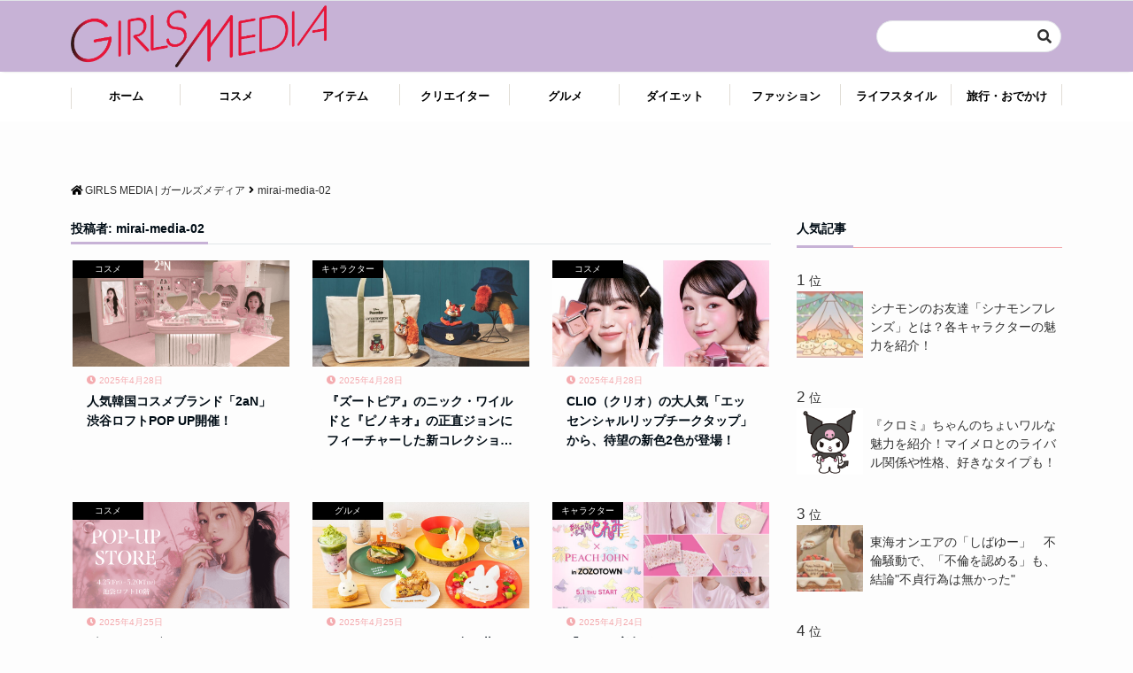

--- FILE ---
content_type: text/html; charset=UTF-8
request_url: https://girls-media.com/author/mirai-media-02/
body_size: 19624
content:
 <!DOCTYPE html>
<html lang="ja" dir="ltr">
<head prefix="og: http://ogp.me/ns# fb: http://ogp.me/ns/fb# website: http://ogp.me/ns/website#">
		<meta charset="UTF-8">
	<meta name="keywords" content="mirai-media-02" >
	<meta name="description" content="mirai-media-02 - 投稿者別 記事一覧">
	<meta name="viewport" content="width=device-width,initial-scale=1.0">
		<!--opg-->
<meta property="og:title" content="mirai-media-02 - 投稿者別 記事一覧 | GIRLS MEDIA | ガールズメディア">
<meta property="og:type" content="article">
<meta property="og:url" content="https://girls-media.com/2an/" >
<meta property="og:image" content="https://girls-media.com/wp-content/uploads/2018/09/GIRLS-MEDIA.jpg">
<meta property="og:description" content="mirai-media-02 - 投稿者別 記事一覧">
<meta property="og:locale" content="ja_JP">
<meta property="og:site_name" content="GIRLS MEDIA | ガールズメディア">
<meta property="fb:app_id" content="945650175638750" >
<!--end opg-->
	<!--twitter card-->
<meta name="twitter:card" content="summary_large_image">
<meta name="twitter:site" content="">
<meta name="twitter:title" content="mirai-media-02 - 投稿者別 記事一覧 | GIRLS MEDIA | ガールズメディア">
<meta name="twitter:description" content="mirai-media-02 - 投稿者別 記事一覧" />
<!--end twitter card-->
			<title>mirai-media-02 &#8211; GIRLS MEDIA | ガールズメディア</title>
<meta name='robots' content='max-image-preview:large' />
	<style>img:is([sizes="auto" i], [sizes^="auto," i]) { contain-intrinsic-size: 3000px 1500px }</style>
	
            <script data-no-defer="1" data-ezscrex="false" data-cfasync="false" data-pagespeed-no-defer data-cookieconsent="ignore">
                var ctPublicFunctions = {"_ajax_nonce":"70d47cdc1c","_rest_nonce":"859c16fe09","_ajax_url":"\/wp-admin\/admin-ajax.php","_rest_url":"https:\/\/girls-media.com\/wp-json\/","data__cookies_type":"none","data__ajax_type":"rest","data__bot_detector_enabled":"1","data__frontend_data_log_enabled":1,"cookiePrefix":"","wprocket_detected":false,"host_url":"girls-media.com","text__ee_click_to_select":"Click to select the whole data","text__ee_original_email":"The complete one is","text__ee_got_it":"Got it","text__ee_blocked":"Blocked","text__ee_cannot_connect":"Cannot connect","text__ee_cannot_decode":"Can not decode email. Unknown reason","text__ee_email_decoder":"CleanTalk email decoder","text__ee_wait_for_decoding":"The magic is on the way!","text__ee_decoding_process":"Please wait a few seconds while we decode the contact data."}
            </script>
        
            <script data-no-defer="1" data-ezscrex="false" data-cfasync="false" data-pagespeed-no-defer data-cookieconsent="ignore">
                var ctPublic = {"_ajax_nonce":"70d47cdc1c","settings__forms__check_internal":"0","settings__forms__check_external":"0","settings__forms__force_protection":0,"settings__forms__search_test":"1","settings__forms__wc_add_to_cart":"0","settings__data__bot_detector_enabled":"1","settings__sfw__anti_crawler":0,"blog_home":"https:\/\/girls-media.com\/","pixel__setting":"3","pixel__enabled":false,"pixel__url":null,"data__email_check_before_post":"1","data__email_check_exist_post":0,"data__cookies_type":"none","data__key_is_ok":true,"data__visible_fields_required":true,"wl_brandname":"Anti-Spam by CleanTalk","wl_brandname_short":"CleanTalk","ct_checkjs_key":282516025,"emailEncoderPassKey":"bb74d7855b00e680f042d1afa2313451","bot_detector_forms_excluded":"W10=","advancedCacheExists":false,"varnishCacheExists":false,"wc_ajax_add_to_cart":false,"theRealPerson":{"phrases":{"trpHeading":"The Real Person Badge!","trpContent1":"The commenter acts as a real person and verified as not a bot.","trpContent2":" Anti-Spam by CleanTalk","trpContentLearnMore":"Learn more"},"trpContentLink":"https:\/\/cleantalk.org\/help\/the-real-person?utm_id=&amp;utm_term=&amp;utm_source=admin_side&amp;utm_medium=trp_badge&amp;utm_content=trp_badge_link_click&amp;utm_campaign=apbct_links","imgPersonUrl":"https:\/\/girls-media.com\/wp-content\/plugins\/cleantalk-spam-protect\/css\/images\/real_user.svg","imgShieldUrl":"https:\/\/girls-media.com\/wp-content\/plugins\/cleantalk-spam-protect\/css\/images\/shield.svg"}}
            </script>
        <link rel='dns-prefetch' href='//static.addtoany.com' />
<link rel='dns-prefetch' href='//fd.cleantalk.org' />
<link rel='dns-prefetch' href='//ajax.googleapis.com' />
<link rel='dns-prefetch' href='//maxcdn.bootstrapcdn.com' />
<link rel="alternate" type="application/rss+xml" title="GIRLS MEDIA | ガールズメディア &raquo; フィード" href="https://girls-media.com/feed/" />
<link rel="alternate" type="application/rss+xml" title="GIRLS MEDIA | ガールズメディア &raquo; コメントフィード" href="https://girls-media.com/comments/feed/" />
<script type="text/javascript" id="wpp-js" src="https://girls-media.com/wp-content/plugins/wordpress-popular-posts/assets/js/wpp.min.js?ver=7.3.6" data-sampling="1" data-sampling-rate="1" data-api-url="https://girls-media.com/wp-json/wordpress-popular-posts" data-post-id="0" data-token="859c16fe09" data-lang="0" data-debug="0"></script>
<link rel="alternate" type="application/rss+xml" title="GIRLS MEDIA | ガールズメディア &raquo; mirai-media-02 による投稿のフィード" href="https://girls-media.com/author/mirai-media-02/feed/" />
<link rel='stylesheet' id='wp-block-library-css' href='https://girls-media.com/wp-includes/css/dist/block-library/style.min.css?ver=6.7.4' type='text/css' media='all' />
<style id='classic-theme-styles-inline-css' type='text/css'>
/*! This file is auto-generated */
.wp-block-button__link{color:#fff;background-color:#32373c;border-radius:9999px;box-shadow:none;text-decoration:none;padding:calc(.667em + 2px) calc(1.333em + 2px);font-size:1.125em}.wp-block-file__button{background:#32373c;color:#fff;text-decoration:none}
</style>
<style id='global-styles-inline-css' type='text/css'>
:root{--wp--preset--aspect-ratio--square: 1;--wp--preset--aspect-ratio--4-3: 4/3;--wp--preset--aspect-ratio--3-4: 3/4;--wp--preset--aspect-ratio--3-2: 3/2;--wp--preset--aspect-ratio--2-3: 2/3;--wp--preset--aspect-ratio--16-9: 16/9;--wp--preset--aspect-ratio--9-16: 9/16;--wp--preset--color--black: #000000;--wp--preset--color--cyan-bluish-gray: #abb8c3;--wp--preset--color--white: #ffffff;--wp--preset--color--pale-pink: #f78da7;--wp--preset--color--vivid-red: #cf2e2e;--wp--preset--color--luminous-vivid-orange: #ff6900;--wp--preset--color--luminous-vivid-amber: #fcb900;--wp--preset--color--light-green-cyan: #7bdcb5;--wp--preset--color--vivid-green-cyan: #00d084;--wp--preset--color--pale-cyan-blue: #8ed1fc;--wp--preset--color--vivid-cyan-blue: #0693e3;--wp--preset--color--vivid-purple: #9b51e0;--wp--preset--gradient--vivid-cyan-blue-to-vivid-purple: linear-gradient(135deg,rgba(6,147,227,1) 0%,rgb(155,81,224) 100%);--wp--preset--gradient--light-green-cyan-to-vivid-green-cyan: linear-gradient(135deg,rgb(122,220,180) 0%,rgb(0,208,130) 100%);--wp--preset--gradient--luminous-vivid-amber-to-luminous-vivid-orange: linear-gradient(135deg,rgba(252,185,0,1) 0%,rgba(255,105,0,1) 100%);--wp--preset--gradient--luminous-vivid-orange-to-vivid-red: linear-gradient(135deg,rgba(255,105,0,1) 0%,rgb(207,46,46) 100%);--wp--preset--gradient--very-light-gray-to-cyan-bluish-gray: linear-gradient(135deg,rgb(238,238,238) 0%,rgb(169,184,195) 100%);--wp--preset--gradient--cool-to-warm-spectrum: linear-gradient(135deg,rgb(74,234,220) 0%,rgb(151,120,209) 20%,rgb(207,42,186) 40%,rgb(238,44,130) 60%,rgb(251,105,98) 80%,rgb(254,248,76) 100%);--wp--preset--gradient--blush-light-purple: linear-gradient(135deg,rgb(255,206,236) 0%,rgb(152,150,240) 100%);--wp--preset--gradient--blush-bordeaux: linear-gradient(135deg,rgb(254,205,165) 0%,rgb(254,45,45) 50%,rgb(107,0,62) 100%);--wp--preset--gradient--luminous-dusk: linear-gradient(135deg,rgb(255,203,112) 0%,rgb(199,81,192) 50%,rgb(65,88,208) 100%);--wp--preset--gradient--pale-ocean: linear-gradient(135deg,rgb(255,245,203) 0%,rgb(182,227,212) 50%,rgb(51,167,181) 100%);--wp--preset--gradient--electric-grass: linear-gradient(135deg,rgb(202,248,128) 0%,rgb(113,206,126) 100%);--wp--preset--gradient--midnight: linear-gradient(135deg,rgb(2,3,129) 0%,rgb(40,116,252) 100%);--wp--preset--font-size--small: 13px;--wp--preset--font-size--medium: 20px;--wp--preset--font-size--large: 36px;--wp--preset--font-size--x-large: 42px;--wp--preset--spacing--20: 0.44rem;--wp--preset--spacing--30: 0.67rem;--wp--preset--spacing--40: 1rem;--wp--preset--spacing--50: 1.5rem;--wp--preset--spacing--60: 2.25rem;--wp--preset--spacing--70: 3.38rem;--wp--preset--spacing--80: 5.06rem;--wp--preset--shadow--natural: 6px 6px 9px rgba(0, 0, 0, 0.2);--wp--preset--shadow--deep: 12px 12px 50px rgba(0, 0, 0, 0.4);--wp--preset--shadow--sharp: 6px 6px 0px rgba(0, 0, 0, 0.2);--wp--preset--shadow--outlined: 6px 6px 0px -3px rgba(255, 255, 255, 1), 6px 6px rgba(0, 0, 0, 1);--wp--preset--shadow--crisp: 6px 6px 0px rgba(0, 0, 0, 1);}:where(.is-layout-flex){gap: 0.5em;}:where(.is-layout-grid){gap: 0.5em;}body .is-layout-flex{display: flex;}.is-layout-flex{flex-wrap: wrap;align-items: center;}.is-layout-flex > :is(*, div){margin: 0;}body .is-layout-grid{display: grid;}.is-layout-grid > :is(*, div){margin: 0;}:where(.wp-block-columns.is-layout-flex){gap: 2em;}:where(.wp-block-columns.is-layout-grid){gap: 2em;}:where(.wp-block-post-template.is-layout-flex){gap: 1.25em;}:where(.wp-block-post-template.is-layout-grid){gap: 1.25em;}.has-black-color{color: var(--wp--preset--color--black) !important;}.has-cyan-bluish-gray-color{color: var(--wp--preset--color--cyan-bluish-gray) !important;}.has-white-color{color: var(--wp--preset--color--white) !important;}.has-pale-pink-color{color: var(--wp--preset--color--pale-pink) !important;}.has-vivid-red-color{color: var(--wp--preset--color--vivid-red) !important;}.has-luminous-vivid-orange-color{color: var(--wp--preset--color--luminous-vivid-orange) !important;}.has-luminous-vivid-amber-color{color: var(--wp--preset--color--luminous-vivid-amber) !important;}.has-light-green-cyan-color{color: var(--wp--preset--color--light-green-cyan) !important;}.has-vivid-green-cyan-color{color: var(--wp--preset--color--vivid-green-cyan) !important;}.has-pale-cyan-blue-color{color: var(--wp--preset--color--pale-cyan-blue) !important;}.has-vivid-cyan-blue-color{color: var(--wp--preset--color--vivid-cyan-blue) !important;}.has-vivid-purple-color{color: var(--wp--preset--color--vivid-purple) !important;}.has-black-background-color{background-color: var(--wp--preset--color--black) !important;}.has-cyan-bluish-gray-background-color{background-color: var(--wp--preset--color--cyan-bluish-gray) !important;}.has-white-background-color{background-color: var(--wp--preset--color--white) !important;}.has-pale-pink-background-color{background-color: var(--wp--preset--color--pale-pink) !important;}.has-vivid-red-background-color{background-color: var(--wp--preset--color--vivid-red) !important;}.has-luminous-vivid-orange-background-color{background-color: var(--wp--preset--color--luminous-vivid-orange) !important;}.has-luminous-vivid-amber-background-color{background-color: var(--wp--preset--color--luminous-vivid-amber) !important;}.has-light-green-cyan-background-color{background-color: var(--wp--preset--color--light-green-cyan) !important;}.has-vivid-green-cyan-background-color{background-color: var(--wp--preset--color--vivid-green-cyan) !important;}.has-pale-cyan-blue-background-color{background-color: var(--wp--preset--color--pale-cyan-blue) !important;}.has-vivid-cyan-blue-background-color{background-color: var(--wp--preset--color--vivid-cyan-blue) !important;}.has-vivid-purple-background-color{background-color: var(--wp--preset--color--vivid-purple) !important;}.has-black-border-color{border-color: var(--wp--preset--color--black) !important;}.has-cyan-bluish-gray-border-color{border-color: var(--wp--preset--color--cyan-bluish-gray) !important;}.has-white-border-color{border-color: var(--wp--preset--color--white) !important;}.has-pale-pink-border-color{border-color: var(--wp--preset--color--pale-pink) !important;}.has-vivid-red-border-color{border-color: var(--wp--preset--color--vivid-red) !important;}.has-luminous-vivid-orange-border-color{border-color: var(--wp--preset--color--luminous-vivid-orange) !important;}.has-luminous-vivid-amber-border-color{border-color: var(--wp--preset--color--luminous-vivid-amber) !important;}.has-light-green-cyan-border-color{border-color: var(--wp--preset--color--light-green-cyan) !important;}.has-vivid-green-cyan-border-color{border-color: var(--wp--preset--color--vivid-green-cyan) !important;}.has-pale-cyan-blue-border-color{border-color: var(--wp--preset--color--pale-cyan-blue) !important;}.has-vivid-cyan-blue-border-color{border-color: var(--wp--preset--color--vivid-cyan-blue) !important;}.has-vivid-purple-border-color{border-color: var(--wp--preset--color--vivid-purple) !important;}.has-vivid-cyan-blue-to-vivid-purple-gradient-background{background: var(--wp--preset--gradient--vivid-cyan-blue-to-vivid-purple) !important;}.has-light-green-cyan-to-vivid-green-cyan-gradient-background{background: var(--wp--preset--gradient--light-green-cyan-to-vivid-green-cyan) !important;}.has-luminous-vivid-amber-to-luminous-vivid-orange-gradient-background{background: var(--wp--preset--gradient--luminous-vivid-amber-to-luminous-vivid-orange) !important;}.has-luminous-vivid-orange-to-vivid-red-gradient-background{background: var(--wp--preset--gradient--luminous-vivid-orange-to-vivid-red) !important;}.has-very-light-gray-to-cyan-bluish-gray-gradient-background{background: var(--wp--preset--gradient--very-light-gray-to-cyan-bluish-gray) !important;}.has-cool-to-warm-spectrum-gradient-background{background: var(--wp--preset--gradient--cool-to-warm-spectrum) !important;}.has-blush-light-purple-gradient-background{background: var(--wp--preset--gradient--blush-light-purple) !important;}.has-blush-bordeaux-gradient-background{background: var(--wp--preset--gradient--blush-bordeaux) !important;}.has-luminous-dusk-gradient-background{background: var(--wp--preset--gradient--luminous-dusk) !important;}.has-pale-ocean-gradient-background{background: var(--wp--preset--gradient--pale-ocean) !important;}.has-electric-grass-gradient-background{background: var(--wp--preset--gradient--electric-grass) !important;}.has-midnight-gradient-background{background: var(--wp--preset--gradient--midnight) !important;}.has-small-font-size{font-size: var(--wp--preset--font-size--small) !important;}.has-medium-font-size{font-size: var(--wp--preset--font-size--medium) !important;}.has-large-font-size{font-size: var(--wp--preset--font-size--large) !important;}.has-x-large-font-size{font-size: var(--wp--preset--font-size--x-large) !important;}
:where(.wp-block-post-template.is-layout-flex){gap: 1.25em;}:where(.wp-block-post-template.is-layout-grid){gap: 1.25em;}
:where(.wp-block-columns.is-layout-flex){gap: 2em;}:where(.wp-block-columns.is-layout-grid){gap: 2em;}
:root :where(.wp-block-pullquote){font-size: 1.5em;line-height: 1.6;}
</style>
<link rel='stylesheet' id='cleantalk-public-css-css' href='https://girls-media.com/wp-content/plugins/cleantalk-spam-protect/css/cleantalk-public.min.css?ver=6.70.1_1766179461' type='text/css' media='all' />
<link rel='stylesheet' id='cleantalk-email-decoder-css-css' href='https://girls-media.com/wp-content/plugins/cleantalk-spam-protect/css/cleantalk-email-decoder.min.css?ver=6.70.1_1766179461' type='text/css' media='all' />
<link rel='stylesheet' id='cleantalk-trp-css-css' href='https://girls-media.com/wp-content/plugins/cleantalk-spam-protect/css/cleantalk-trp.min.css?ver=6.70.1_1766179461' type='text/css' media='all' />
<link rel='stylesheet' id='wordpress-popular-posts-css-css' href='https://girls-media.com/wp-content/plugins/wordpress-popular-posts/assets/css/wpp.css?ver=7.3.6' type='text/css' media='all' />
<link rel='stylesheet' id='parent-style-css' href='https://girls-media.com/wp-content/themes/emanon-free/style.css?ver=6.7.4' type='text/css' media='all' />
<link rel='stylesheet' id='emanon-style-css' href='https://girls-media.com/wp-content/themes/emanon-free-child2/style.css?ver=5541' type='text/css' media='all' />
<link rel='stylesheet' id='animate-css' href='https://girls-media.com/wp-content/themes/emanon-free/lib/css/animate.min.css?ver=6.7.4' type='text/css' media='all' />
<link rel='stylesheet' id='font-awesome-css' href='https://maxcdn.bootstrapcdn.com/font-awesome/latest/css/font-awesome.min.css?ver=6.7.4' type='text/css' media='all' />
<link rel='stylesheet' id='font-awesome2-css' href='https://girls-media.com/wp-content/themes/emanon-free-child2/fontawesome/css/all.css?ver=6.7.4' type='text/css' media='all' />
<link rel='stylesheet' id='fancybox-css' href='https://girls-media.com/wp-content/plugins/easy-fancybox/fancybox/1.5.4/jquery.fancybox.min.css?ver=6.7.4' type='text/css' media='screen' />
<style id='fancybox-inline-css' type='text/css'>
#fancybox-outer{background:#ffffff}#fancybox-content{background:#ffffff;border-color:#ffffff;color:#000000;}#fancybox-title,#fancybox-title-float-main{color:#fff}
</style>
<link rel='stylesheet' id='addtoany-css' href='https://girls-media.com/wp-content/plugins/add-to-any/addtoany.min.css?ver=1.16' type='text/css' media='all' />
<script type="text/javascript" id="addtoany-core-js-before">
/* <![CDATA[ */
window.a2a_config=window.a2a_config||{};a2a_config.callbacks=[];a2a_config.overlays=[];a2a_config.templates={};a2a_localize = {
	Share: "共有",
	Save: "ブックマーク",
	Subscribe: "購読",
	Email: "メール",
	Bookmark: "ブックマーク",
	ShowAll: "すべて表示する",
	ShowLess: "小さく表示する",
	FindServices: "サービスを探す",
	FindAnyServiceToAddTo: "追加するサービスを今すぐ探す",
	PoweredBy: "Powered by",
	ShareViaEmail: "メールでシェアする",
	SubscribeViaEmail: "メールで購読する",
	BookmarkInYourBrowser: "ブラウザにブックマーク",
	BookmarkInstructions: "このページをブックマークするには、 Ctrl+D または \u2318+D を押下。",
	AddToYourFavorites: "お気に入りに追加",
	SendFromWebOrProgram: "任意のメールアドレスまたはメールプログラムから送信",
	EmailProgram: "メールプログラム",
	More: "詳細&#8230;",
	ThanksForSharing: "共有ありがとうございます !",
	ThanksForFollowing: "フォローありがとうございます !"
};
/* ]]> */
</script>
<script type="text/javascript" defer src="https://static.addtoany.com/menu/page.js" id="addtoany-core-js"></script>
<script type="text/javascript" src="https://ajax.googleapis.com/ajax/libs/jquery/2.1.3/jquery.min.js?ver=6.7.4" id="jquery-js"></script>
<script type="text/javascript" defer src="https://girls-media.com/wp-content/plugins/add-to-any/addtoany.min.js?ver=1.1" id="addtoany-jquery-js"></script>
<script type="text/javascript" src="https://girls-media.com/wp-content/plugins/cleantalk-spam-protect/js/apbct-public-bundle.min.js?ver=6.70.1_1766179461" id="apbct-public-bundle.min-js-js"></script>
<script type="text/javascript" src="https://fd.cleantalk.org/ct-bot-detector-wrapper.js?ver=6.70.1" id="ct_bot_detector-js" defer="defer" data-wp-strategy="defer"></script>
<link rel="https://api.w.org/" href="https://girls-media.com/wp-json/" /><link rel="alternate" title="JSON" type="application/json" href="https://girls-media.com/wp-json/wp/v2/users/21" /><link rel="EditURI" type="application/rsd+xml" title="RSD" href="https://girls-media.com/xmlrpc.php?rsd" />
            <style id="wpp-loading-animation-styles">@-webkit-keyframes bgslide{from{background-position-x:0}to{background-position-x:-200%}}@keyframes bgslide{from{background-position-x:0}to{background-position-x:-200%}}.wpp-widget-block-placeholder,.wpp-shortcode-placeholder{margin:0 auto;width:60px;height:3px;background:#dd3737;background:linear-gradient(90deg,#dd3737 0%,#571313 10%,#dd3737 100%);background-size:200% auto;border-radius:3px;-webkit-animation:bgslide 1s infinite linear;animation:bgslide 1s infinite linear}</style>
            <style>
/*---main color--*/
#gnav,.global-nav li ul li,.mb-scroll-nav{background-color:#000000;}
.fa,.required{color:#000000;}
#wp-calendar a{color:#000000;font-weight: bold;}
.cat-name, .sticky .cat-name{background-color:#000000;}
.pagination a:hover,.pagination .current{background-color:#000000;border:solid 1px #000000;}
.side-widget-title span,.entry-header span,.archive-title h1 > span{border-bottom:solid 1px #000000;}
.wpp-list li:before{background-color:#000000;}
/*--link color--*/
#gnav .global-nav .current-menu-item > a,#gnav .global-nav .current-menu-item > a .fa,#modal-global-nav-container .current-menu-item a,#modal-global-nav-container .sub-menu .current-menu-item a,.side-widget .current-menu-item a,.mb-scroll-nav-inner .current-menu-item a,.entry-title a:active,.pagination a,.post-nav .fa{color:#9b8d77;}
.global-nav-default > li:first-child:before, .global-nav-default > li:after{background-color:#9b8d77;}
.modal-menu .modal-gloval-icon-bar{background-color:#9b8d77;}
.article-body a{color:#9b8d77;}
.next-page span{background-color:#b5b5b5;color:#fff;}
.next-page a span {background-color:#fff;color:#9b8d77;}
.comment-page-link .page-numbers{background-color:#fff;color:#9b8d77;}
.comment-page-link .current{background-color:#b5b5b5;color:#fff;}
.side-widget li a:after{color:#9b8d77;}
/*--link hover--*/
a:hover, .header-site-name a:hover, .global-nav a:hover, .side-widget a:hover, .side-widget li a:hover:before, .header-follow-btn a:hover .fa, #wp-calendar a:hover, .entry-title a:hover, .footer-follow-btn a:hover .fa{color:#b5b5b5;}
.scroll-nav-inner li:after{background-color:#b5b5b5;}
.featured-title h2:hover{color:#b5b5b5;}
.next-page a span:hover{background-color:#b5b5b5;color:#fff;}
.comment-page-link .page-numbers:hover{background-color:#b5b5b5;color:#fff;}
.tagcloud a:hover{border:solid 1px #b5b5b5;color:#b5b5b5;}
blockquote a:hover, .box-default a:hover, .box-info a:hover{color:#b5b5b5;}
#modal-global-nav-container .global-nav-default li a:hover{color:#b5b5b5;}
.side-widget li a:hover:after{color:#b5b5b5;}
.widget-contact a:hover .fa{color:#b5b5b5;}
#sidebar-cta {border:solid 4px #b5b5b5;}
/*--btn color--*/
.btn-more{background-color:#000000;border:solid 1px #000000;}
.btn a{background-color:#000000;color:#fff;}
.btn a:hover{color:#fff;}
.btn-border{display:block;padding:8px 16px;border:solid 1px #000000;}
.btn-border .fa{color:#000000;}
input[type=submit]{background-color:#000000;color:#fff;}
blockquote a, .box-default a, .box-info a{color:#000000;}
/*--header-*/
.header,.header-logo,.header-widget{height:80px;}
.header, .header-col-line #gnav{background-color:#fff;}
.header-site-name{line-height:80px;}
.header-site-name a{color:#000c15;}
.header-col-line {height:80px;}
.header-col-line .header-site-name{line-height: 80px;}
/*--h2-*/
.article-body h2 {border-left:solid 4px #000000;}
/*--h3-*/
.article-body h3:not(.block-pr-box-heading):not(.block-cta-heading):not(.block-pricing-table-heading):not(.block-member-name):not(.showcase-box-heading){border-bottom:solid 2px #000000;}
/* gutenberg File */
.wp-block-file .wp-block-file__button{display:inline-block;padding:8px 32px!important;border-radius:4px!important;line-height:1.5!important;border-bottom:solid 3px rgba(0,0,0,0.2)!important;background-color:#9b8d77!important;color:#fff!important;font-size:16px!important}
/* gutenberg button */
.wp-block-button a{text-decoration:none;}
/* gutenberg Media & Text */
.wp-block-media-text p{	line-height:1;margin-bottom:16px;}
/* gutenberg pullquote */
.wp-block-pullquote blockquote{margin:0!important;border:none!important;quotes:none!important;background-color:inherit!important;}
.wp-block-pullquote{border-top:3px solid #e2e5e8;border-bottom:3px solid #e2e5e8;color:#303030;}
.top-bar{background-color:#f8f8f8;}
.top-bar h1,.top-bar p{color:#000c15;}
.header-logo img, .modal-header-logo img{max-height:60px;width:auto;}
@media screen and ( min-width: 768px ) {
.header-logo img{max-height:70px;width:auto;}
}
.global-nav-line li a {color:#000c15;}
.scroll-nav .header-logo img{max-height:40px;}
/*--modal menu--*/
.modal-gloval-btn{position:absolute;top:50%;right:8px;-webkit-transform:translateY(-50%);transform:translateY(-50%);z-index:999;}
.modal-menu .modal-gloval-icon{float:left;margin-bottom:6px;}
.modal-menu .slicknav_no-text{margin:0;}
.modal-menu .modal-gloval-icon-bar{display:block;width:32px;height:3px;border-radius:4px;-webkit-transition:all 0.2s;transition:all 0.2s;}
.modal-gloval-btn .modal-gloval-icon-bar + .modal-gloval-icon-bar{margin-top:6px;}
.modal-menu .modal-menutxt{display:block;text-align:center;font-size:12px;font-size:1.2rem;color:#000c15;}
/*--featured section--*/
.featured{position:relative;overflow:hidden;background-color:#e8edf8;}
.featured:before{position:absolute;content:"";top:0;right:0;bottom:0;left:0;background-image:url();background-position:center;background-size:cover;background-repeat:no-repeat;opacity:1;-webkit-filter:blur(0px);filter: blur(0px);-webkit-transform: translate(0);transform: translate(0);}
/*--slick slider for front page & LP--*/
.slick-slider{-moz-box-sizing:border-box;box-sizing:border-box;-webkit-user-select:none;-moz-user-select:none;-ms-user-select:none;user-select:none;-webkit-touch-callout:none;-khtml-user-select:none;-ms-touch-action:pan-y;touch-action:pan-y;-webkit-tap-highlight-color:rgba(0,0,0,0)}
.slick-list,.slick-slider{display:block;position:relative}
.slick-list{overflow:hidden;margin:0;padding:0}
.slick-list:focus{outline:0}
.slick-list.dragging{cursor:pointer;cursor:hand}
.slick-slider .slick-list,.slick-slider .slick-track{-webkit-transform:translate3d(0,0,0);-moz-transform:translate3d(0,0,0);-ms-transform:translate3d(0,0,0);-o-transform:translate3d(0,0,0);transform:translate3d(0,0,0)}
.slick-track{display:block;position:relative;top:0;left:0;margin:40px 0}
.slick-track:after,.slick-track:before{display:table;content:''}
.slick-track:after{clear:both}.slick-loading .slick-track{visibility:hidden}
.slick-slide{display:none;float:left;height:100%;min-height:1px}[dir='rtl']
.slick-slide{float:right}
.slick-slide.slick-loading img{display:none}
.slick-slide.dragging img{pointer-events:none}
.slick-initialized .slick-slide{display:block}
.slick-loading .slick-slide{visibility:hidden}
.slick-vertical .slick-slide{display:block;height:auto;border:solid 1px transparent}
.slick-arrow.slick-hidden{display:none}
.slick-next:before,.slick-prev:before{content:""}
.slick-next{display:block;position:absolute;top:50%;right:-11px;padding:0;width:16px;height:16px;border-color:#9b8d77;border-style:solid;border-width:2px 2px 0 0;background-color:transparent;cursor:pointer;text-indent:-9999px;-webkit-transform:rotate(45deg);-moz-transform:rotate(45deg);-ms-transform:rotate(45deg);-o-transform:rotate(45deg);transform:rotate(45deg)}
.slick-prev{display:block;position:absolute;top:50%;left:-11px;padding:0;width:16px;height:16px;border-color:#9b8d77;border-style:solid;border-width:2px 2px 0 0;background-color:transparent;cursor:pointer;text-indent:-9999px;-webkit-transform:rotate(-135deg);-moz-transform:rotate(-135deg);-ms-transform:rotate(-135deg);-o-transform:rotate(-135deg);transform:rotate(-135deg)}
@media screen and ( min-width: 768px ) {
.slick-next{right:-16px;}
.slick-prev{left:-16px;}
}
/*--read more--*/
.archive-header{padding:8px 16px 64px 16px;}
.read-more{position:absolute;right: 0;bottom:24px;left:0;text-align:center;}
.read-more .fa{margin:0 0 0 4px;}
.featured-date .read-more,.home .big-column .read-more,.archive .ar-big-column .read-more{position:absolute;right:0;bottom:32px;left:0;}
.home .big-column .btn-mid,.archive .ar-big-column .btn-mid{width: 80%;}
@media screen and ( min-width: 768px ) {
.archive-header {padding:8px 16px 72px 16px;}
.home .one-column .read-more,.archive .ar-one-column .read-more,.search .ar-one-column .read-more{position:absolute;right:16px;bottom:20px;left:auto;}
.blog .one-column .read-more,.archive .ar-one-column .read-more,.search .ar-one-column .read-more{position:absolute;right:16px;bottom:20px;left:auto;}
.home .big-column .btn-mid,.archive .ar-big-column .btn-mid,.search .ar-big-column .btn-mid{width:20%;}
.blog .big-column .btn-mid,.archive .ar-big-column .btn-mid,.search .ar-big-column .btn-mid{width:20%;}
.home .one-column .read-more .btn-border,.archive .ar-one-column .read-more .btn-border,.search .ar-one-column .read-more .btn-border{display:inline;}
.blog .one-column .read-more .btn-border,.archive .ar-one-column .read-more .btn-border,.search .ar-one-column .read-more .btn-border{display:inline;}
}
/*--remodal's necessary styles--*/
html.remodal-is-locked{overflow:hidden;-ms-touch-action:none;touch-action:none}
.remodal,[data-remodal-id]{display:none}
.remodal-overlay{position:fixed;z-index:9998;top:-5000px;right:-5000px;bottom:-5000px;left:-5000px;display:none}
.remodal-wrapper{position:fixed;z-index:9999;top:0;right:0;bottom:0;left:0;display:none;overflow:auto;text-align:center;-webkit-overflow-scrolling:touch}
.remodal-wrapper:after{display:inline-block;height:100%;margin-left:-0.05em;content:""}
.remodal-overlay,.remodal-wrapper{-webkit-backface-visibility:hidden;backface-visibility:hidden}
.remodal{position:relative;outline:0;-webkit-text-size-adjust:100%;-ms-text-size-adjust:100%;text-size-adjust:100%}
.remodal-is-initialized{display:inline-block}
/*--remodal's default mobile first theme--*/
.remodal-bg.remodal-is-opened,.remodal-bg.remodal-is-opening{-webkit-filter:blur(3px);filter:blur(3px)}.remodal-overlay{background:rgba(43,46,56,.9)}
.remodal-overlay.remodal-is-closing,.remodal-overlay.remodal-is-opening{-webkit-animation-duration:0.3s;animation-duration:0.3s;-webkit-animation-fill-mode:forwards;animation-fill-mode:forwards}
.remodal-overlay.remodal-is-opening{-webkit-animation-name:c;animation-name:c}
.remodal-overlay.remodal-is-closing{-webkit-animation-name:d;animation-name:d}
.remodal-wrapper{padding:16px}
.remodal{box-sizing:border-box;width:100%;-webkit-transform:translate3d(0,0,0);transform:translate3d(0,0,0);color:#2b2e38;background:#fff;}
.remodal.remodal-is-closing,.remodal.remodal-is-opening{-webkit-animation-duration:0.3s;animation-duration:0.3s;-webkit-animation-fill-mode:forwards;animation-fill-mode:forwards}
.remodal.remodal-is-opening{-webkit-animation-name:a;animation-name:a}
.remodal.remodal-is-closing{-webkit-animation-name:b;animation-name:b}
.remodal,.remodal-wrapper:after{vertical-align:middle}
.remodal-close{position:absolute;top:-32px;right:0;display:block;overflow:visible;width:32px;height:32px;margin:0;padding:0;cursor:pointer;-webkit-transition:color 0.2s;transition:color 0.2s;text-decoration:none;color:#fff;border:0;outline:0;background:;}
.modal-global-nav-close{position:absolute;top:0;right:0;display:block;overflow:visible;width:32px;height:32px;margin:0;padding:0;cursor:pointer;-webkit-transition:color 0.2s;transition:color 0.2s;text-decoration:none;color:#fff;border:0;outline:0;background:#9b8d77;}
.remodal-close:focus,.remodal-close:hover{color:#2b2e38}
.remodal-close:before{font-family:Arial,Helvetica CY,Nimbus Sans L,sans-serif!important;font-size:32px;line-height:32px;position:absolute;top:0;left:0;display:block;width:32px;content:"\00d7";text-align:center;}
.remodal-cancel,.remodal-confirm{font:inherit;display:inline-block;overflow:visible;min-width:110px;margin:0;padding:9pt 0;cursor:pointer;-webkit-transition:background 0.2s;transition:background 0.2s;text-align:center;vertical-align:middle;text-decoration:none;border:0;outline:0}
.remodal-confirm{color:#fff;background:#81c784}
.remodal-confirm:focus,.remodal-confirm:hover{background:#66bb6a}
.remodal-cancel{color:#fff;background:#e57373}
.remodal-cancel:focus,.remodal-cancel:hover{background:#ef5350}
.remodal-cancel::-moz-focus-inner,.remodal-close::-moz-focus-inner,.remodal-confirm::-moz-focus-inner{padding:0;border:0}
@-webkit-keyframes a{0%{-webkit-transform:scale(1.05);transform:scale(1.05);opacity:0}to{-webkit-transform:none;transform:none;opacity:1}}
@keyframes a{0%{-webkit-transform:scale(1.05);transform:scale(1.05);opacity:0}to{-webkit-transform:none;transform:none;opacity:1}}
@-webkit-keyframes b{0%{-webkit-transform:scale(1);transform:scale(1);opacity:1}to{-webkit-transform:scale(0.95);transform:scale(0.95);opacity:0}}
@keyframes b{0%{-webkit-transform:scale(1);transform:scale(1);opacity:1}to{-webkit-transform:scale(0.95);transform:scale(0.95);opacity:0}}
@-webkit-keyframes c{0%{opacity:0}to{opacity:1}}
@keyframes c{0%{opacity:0}to{opacity:1}}
@-webkit-keyframes d{0%{opacity:1}to{opacity:0}}
@keyframes d{0%{opacity:1}to{opacity:0}}
@media only screen and (min-width:641px){.remodal{max-width:700px}}.lt-ie9 .remodal-overlay{background:#2b2e38}.lt-ie9 .remodal{width:700px}
/*--footer--*/
.footer{color:#b5b5b5;background-color:#232323;}
.footer a,.footer .fa{color:#b5b5b5;}
.footer a:hover{color:#fff;}
.footer a:hover .fa{color:#fff;}
.footer-nav li{border-right:solid 1px #b5b5b5;}
.footer-widget-box h2,.footer-widget-box h3,.footer-widget-box h4,.footer-widget-box h5,.footer-widget-box h6{color:#b5b5b5;}
.footer-widget-box h3{border-bottom:solid 1px #b5b5b5;}
.footer-widget-box a:hover .fa#fff;}
.footer-widget-box #wp-calendar caption{border:solid 1px #b5b5b5;border-bottom: none;}
.footer-widget-box #wp-calendar th{border:solid 1px #b5b5b5;}
.footer-widget-box #wp-calendar td{border:solid 1px #b5b5b5;}
.footer-widget-box #wp-calendar a:hover{color:#fff;}
.footer-widget-box .tagcloud a{border:solid 1px #b5b5b5;}
.footer-widget-box .tagcloud a:hover{border:solid 1px #fff;}
.footer-widget-box .wpp-list .wpp-excerpt, .footer-widget-box .wpp-list .post-stats, .footer-widget-box .wpp-list .post-stats a{color:#b5b5b5;}
.footer-widget-box .wpp-list a:hover{color:#fff;}
.footer-widget-box select{border:solid  1px #b5b5b5;color:#b5b5b5;}
.footer-widget-box .widget-contact a:hover .fa{color:#fff;}
@media screen and ( min-width: 768px ) {.footer a:hover .fa{color:#b5b5b5;}}
/*--page custom css--*/
</style>
<link rel="icon" href="https://girls-media.com/wp-content/uploads/2022/07/cropped-ファビコン-32x32.png" sizes="32x32" />
<link rel="icon" href="https://girls-media.com/wp-content/uploads/2022/07/cropped-ファビコン-192x192.png" sizes="192x192" />
<link rel="apple-touch-icon" href="https://girls-media.com/wp-content/uploads/2022/07/cropped-ファビコン-180x180.png" />
<meta name="msapplication-TileImage" content="https://girls-media.com/wp-content/uploads/2022/07/cropped-ファビコン-270x270.png" />
	
	<!--Google AdSense-->
	<script async src="https://pagead2.googlesyndication.com/pagead/js/adsbygoogle.js?client=ca-pub-4669447657284313" crossorigin="anonymous"></script>

	<!-- Global site tag (gtag.js) - Google Analytics -->
	<script async src="https://www.googletagmanager.com/gtag/js?id=G-4T6W1QCJB9"></script>
	<script>
	  window.dataLayer = window.dataLayer || [];
	  function gtag(){dataLayer.push(arguments);}
	  gtag('js', new Date());

	  gtag('config', 'G-4T6W1QCJB9');
	</script>
</head>
<body id="top" class="archive author author-mirai-media-02 author-21">
		<div id="fb-root"></div>
<script>(function(d, s, id) {
var js, fjs = d.getElementsByTagName(s)[0];
if (d.getElementById(id)) return;
js = d.createElement(s); js.id = id;
js.src = "//connect.facebook.net/ja_JP/sdk.js#xfbml=1&version=v2.6&appId=945650175638750";
fjs.parentNode.insertBefore(js, fjs);
}(document, 'script', 'facebook-jssdk'));</script>
	<header id="header-wrapper" class="clearfix" itemscope itemtype="http://schema.org/WPHeader">
	<!--top bar-->
	<div class="top-bar">
		<div class="container">
			<div class="col12">
			<p itemprop="description"></p>
			</div>
		</div>
	</div>
	<!--end top bar-->
	<!--header-->
	<div class="header">
		<div class="container">
						<div class="col4 first">
			<div class="header-logo"><a href="https://girls-media.com/"><img src="https://girls-media.com/wp-content/uploads/2022/07/ロゴ.png" alt="GIRLS MEDIA | ガールズメディア" ></a></div>
			</div>
			<div class="col8">
			<div class="header-widget">

<form apbct-form-sign="native_search" role="search" method="get" class="search-form" action="https://girls-media.com/">
	<label for="search-form-6971daab611c5">
	</label>
	<input type="search" id="search-form-6971daab611c5" class="search-field" value="" name="s" />
	<button type="submit" class="search-submit"><i class="fa fa-search"></i></button>
<input
                    class="apbct_special_field apbct_email_id__search_form"
                    name="apbct__email_id__search_form"
                    aria-label="apbct__label_id__search_form"
                    type="text" size="30" maxlength="200" autocomplete="off"
                    value=""
                /><input
                   id="apbct_submit_id__search_form" 
                   class="apbct_special_field apbct__email_id__search_form"
                   name="apbct__label_id__search_form"
                   aria-label="apbct_submit_name__search_form"
                   type="submit"
                   size="30"
                   maxlength="200"
                   value="83610"
               /></form>
</div>			</div>
					</div>
		<!--mobile menu-->
		<div class="modal-menu">
			<a href="#modal-global-nav" data-remodal-target="modal-global-nav" class="modal-gloval-btn">
				<span class="modal-menutxt">Menu</span>
				<span class="modal-gloval-icon">
					<span class="modal-gloval-icon-bar"></span>
					<span class="modal-gloval-icon-bar"></span>
					<span class="modal-gloval-icon-bar"></span>
				</span>
			</a>
		</div>
		<!--global nav-->
<div class="remodal" data-remodal-id="modal-global-nav">
	<button data-remodal-action="close" class="remodal-close modal-global-nav-close"></button>
  <div id="modal-global-nav-container">
    

<form apbct-form-sign="native_search" role="search" method="get" class="search-form" action="https://girls-media.com/">
	<label for="search-form-6971daab613b5">
	</label>
	<input type="search" id="search-form-6971daab613b5" class="search-field" value="" name="s" />
	<button type="submit" class="search-submit"><i class="fa fa-search"></i></button>
<input
                    class="apbct_special_field apbct_email_id__search_form"
                    name="apbct__email_id__search_form"
                    aria-label="apbct__label_id__search_form"
                    type="text" size="30" maxlength="200" autocomplete="off"
                    value=""
                /><input
                   id="apbct_submit_id__search_form" 
                   class="apbct_special_field apbct__email_id__search_form"
                   name="apbct__label_id__search_form"
                   aria-label="apbct_submit_name__search_form"
                   type="submit"
                   size="30"
                   maxlength="200"
                   value="74623"
               /></form>
    <nav>
    <ul id="menu-top_menu2" class="global-nav global-nav-default"><li id="menu-item-10840" class="menu-item menu-item-type-custom menu-item-object-custom menu-item-home menu-item-10840"><a href="https://girls-media.com/">ホーム</a></li>
<li id="menu-item-10848" class="menu-item menu-item-type-taxonomy menu-item-object-category menu-item-10848"><a href="https://girls-media.com/category/cosmetic/">コスメ</a></li>
<li id="menu-item-10842" class="menu-item menu-item-type-taxonomy menu-item-object-category menu-item-10842"><a href="https://girls-media.com/category/item/">アイテム</a></li>
<li id="menu-item-10844" class="menu-item menu-item-type-taxonomy menu-item-object-category menu-item-10844"><a href="https://girls-media.com/category/creator/">クリエイター</a></li>
<li id="menu-item-10845" class="menu-item menu-item-type-taxonomy menu-item-object-category menu-item-10845"><a href="https://girls-media.com/category/gourmet-food/">グルメ</a></li>
<li id="menu-item-10847" class="menu-item menu-item-type-taxonomy menu-item-object-category menu-item-10847"><a href="https://girls-media.com/category/diet/">ダイエット</a></li>
<li id="menu-item-10850" class="menu-item menu-item-type-taxonomy menu-item-object-category menu-item-10850"><a href="https://girls-media.com/category/fashion/">ファッション</a></li>
<li id="menu-item-10852" class="menu-item menu-item-type-taxonomy menu-item-object-category menu-item-10852"><a href="https://girls-media.com/category/lifestyle/">ライフスタイル</a></li>
<li id="menu-item-10856" class="menu-item menu-item-type-taxonomy menu-item-object-category menu-item-10856"><a href="https://girls-media.com/category/travel/">旅行・おでかけ</a></li>
</ul>    </nav>
      </div>
</div>
<!--end global nav-->		<!--end mobile menu-->
	</div>
	<!--end header-->
</header>
<!--global nav-->
<div id="gnav" class="default-nav">
	<div class="container">
		<div class="col12">
			<nav id="menu">
			<ul id="menu-top_menu2-1" class="global-nav global-nav-default"><li class="menu-item menu-item-type-custom menu-item-object-custom menu-item-home menu-item-10840"><a href="https://girls-media.com/">ホーム</a></li>
<li class="menu-item menu-item-type-taxonomy menu-item-object-category menu-item-10848"><a href="https://girls-media.com/category/cosmetic/">コスメ</a></li>
<li class="menu-item menu-item-type-taxonomy menu-item-object-category menu-item-10842"><a href="https://girls-media.com/category/item/">アイテム</a></li>
<li class="menu-item menu-item-type-taxonomy menu-item-object-category menu-item-10844"><a href="https://girls-media.com/category/creator/">クリエイター</a></li>
<li class="menu-item menu-item-type-taxonomy menu-item-object-category menu-item-10845"><a href="https://girls-media.com/category/gourmet-food/">グルメ</a></li>
<li class="menu-item menu-item-type-taxonomy menu-item-object-category menu-item-10847"><a href="https://girls-media.com/category/diet/">ダイエット</a></li>
<li class="menu-item menu-item-type-taxonomy menu-item-object-category menu-item-10850"><a href="https://girls-media.com/category/fashion/">ファッション</a></li>
<li class="menu-item menu-item-type-taxonomy menu-item-object-category menu-item-10852"><a href="https://girls-media.com/category/lifestyle/">ライフスタイル</a></li>
<li class="menu-item menu-item-type-taxonomy menu-item-object-category menu-item-10856"><a href="https://girls-media.com/category/travel/">旅行・おでかけ</a></li>
</ul>			</nav>
		</div>
	</div>
</div>
<!--end global nav-->

<!--content-->
<div class="content">
	<div class="container">
		<!--breadcrumb-->
	<div class="content-inner">
	<nav id="breadcrumb" class="rcrumbs clearfix">
	<ol itemscope itemtype="http://schema.org/BreadcrumbList"><li itemprop="itemListElement" itemscope itemtype="http://schema.org/ListItem"><a itemprop="item" href="https://girls-media.com/"><i class="fa fa-home"></i><span itemprop="name">GIRLS MEDIA | ガールズメディア</span></a><i class="fa fa-angle-right"></i><meta itemprop="position" content="1" /></li><li><span>mirai-media-02</span></li></ol>
</nav>
</div>
<!--end breadcrumb-->		<!--main-->
		<main>
			<div class="col-main clearfix">
				<div class="archive-title"><h1><span>投稿者: <span>mirai-media-02</span></span></h1></div>								<div class="clearfix post-40600 post type-post status-publish format-standard has-post-thumbnail category-cosmetic tag-2an tag-1194 three-column ar-three-column au-three-column">
  <!--loop of article-->
  
  <article class="archive-list cat-cosmetic tag-2an tag-%e9%9f%93%e5%9b%bd%e3%82%b3%e3%82%b9%e3%83%a1">
    <!--thumbnail-->
<div class="eye-catch">
		<a class="image-link-border" href="https://girls-media.com/2an/"><img width="750" height="360" src="https://girls-media.com/wp-content/uploads/2025/04/main-4-750x360.png" class="attachment-post-thumbnail size-post-thumbnail wp-post-image" alt="" decoding="async" fetchpriority="high" srcset="https://girls-media.com/wp-content/uploads/2025/04/main-4-750x360.png 750w, https://girls-media.com/wp-content/uploads/2025/04/main-4-733x353.png 733w, https://girls-media.com/wp-content/uploads/2025/04/main-4-544x262.png 544w" sizes="(max-width: 750px) 100vw, 750px" /></a>

	
	<span class="cat-name"><a href="https://girls-media.com/category/cosmetic/">コスメ</a></span>
</div>
<!--end thumbnail-->    <header class="archive-header">
      <ul class="post-meta clearfix">
<li><i class="fa fa-clock-o"></i><time class="date published updated" datetime="2025-04-28">2025年4月28日</time></li>
<li><i class="fa fa-tag"></i><a href="https://girls-media.com/tag/2an/" rel="tag">2aN</a>, <a href="https://girls-media.com/tag/%e9%9f%93%e5%9b%bd%e3%82%b3%e3%82%b9%e3%83%a1/" rel="tag">韓国コスメ</a></li>
</ul >
				<h2 class="archive-header-title"><a href="https://girls-media.com/2an/">人気韓国コスメブランド「2aN」 渋谷ロフトPOP UP開催！</a></h2>
				      <div class="read-more"><a class="btn-border btn-mid" href="https://girls-media.com/2an/">続きを読む<i class="fa fa-angle-right"></i></a></div>    </header>
  </article>
  
  <article class="archive-list cat-character tag-%e3%83%87%e3%82%a3%e3%82%ba%e3%83%8b%e3%83%bc%e3%82%b9%e3%83%88%e3%82%a2">
    <!--thumbnail-->
<div class="eye-catch">
		<a class="image-link-border" href="https://girls-media.com/qqw/"><img width="750" height="360" src="https://girls-media.com/wp-content/uploads/2025/04/main-19-750x360.jpg" class="attachment-post-thumbnail size-post-thumbnail wp-post-image" alt="" decoding="async" srcset="https://girls-media.com/wp-content/uploads/2025/04/main-19-750x360.jpg 750w, https://girls-media.com/wp-content/uploads/2025/04/main-19-733x353.jpg 733w, https://girls-media.com/wp-content/uploads/2025/04/main-19-544x262.jpg 544w" sizes="(max-width: 750px) 100vw, 750px" /></a>

	
	<span class="cat-name"><a href="https://girls-media.com/category/character/">キャラクター</a></span>
</div>
<!--end thumbnail-->    <header class="archive-header">
      <ul class="post-meta clearfix">
<li><i class="fa fa-clock-o"></i><time class="date published updated" datetime="2025-04-28">2025年4月28日</time></li>
<li><i class="fa fa-tag"></i><a href="https://girls-media.com/tag/%e3%83%87%e3%82%a3%e3%82%ba%e3%83%8b%e3%83%bc%e3%82%b9%e3%83%88%e3%82%a2/" rel="tag">ディズニーストア</a></li>
</ul >
				<h2 class="archive-header-title"><a href="https://girls-media.com/qqw/">『ズートピア』のニック・ワイルドと『ピノキオ』の正直ジョンにフィーチャーした新コレクション「my favorite Disney foxes」をディズニーストアで5月2日（金）より順次発売</a></h2>
				      <div class="read-more"><a class="btn-border btn-mid" href="https://girls-media.com/qqw/">続きを読む<i class="fa fa-angle-right"></i></a></div>    </header>
  </article>
  
  <article class="archive-list cat-cosmetic tag-clio">
    <!--thumbnail-->
<div class="eye-catch">
		<a class="image-link-border" href="https://girls-media.com/clio%ef%bc%88%e3%82%af%e3%83%aa%e3%82%aa%ef%bc%89%e3%81%ae%e5%a4%a7%e4%ba%ba%e6%b0%97%e3%80%8c%e3%82%a8%e3%83%83%e3%82%bb%e3%83%b3%e3%82%b7%e3%83%a3%e3%83%ab%e3%83%aa%e3%83%83%e3%83%97%e3%83%81/"><img width="750" height="360" src="https://girls-media.com/wp-content/uploads/2025/04/main-18-750x360.jpg" class="attachment-post-thumbnail size-post-thumbnail wp-post-image" alt="" decoding="async" srcset="https://girls-media.com/wp-content/uploads/2025/04/main-18-750x360.jpg 750w, https://girls-media.com/wp-content/uploads/2025/04/main-18-733x353.jpg 733w, https://girls-media.com/wp-content/uploads/2025/04/main-18-544x262.jpg 544w" sizes="(max-width: 750px) 100vw, 750px" /></a>

	
	<span class="cat-name"><a href="https://girls-media.com/category/cosmetic/">コスメ</a></span>
</div>
<!--end thumbnail-->    <header class="archive-header">
      <ul class="post-meta clearfix">
<li><i class="fa fa-clock-o"></i><time class="date published updated" datetime="2025-04-28">2025年4月28日</time></li>
<li><i class="fa fa-tag"></i><a href="https://girls-media.com/tag/clio/" rel="tag">CLIO</a></li>
</ul >
				<h2 class="archive-header-title"><a href="https://girls-media.com/clio%ef%bc%88%e3%82%af%e3%83%aa%e3%82%aa%ef%bc%89%e3%81%ae%e5%a4%a7%e4%ba%ba%e6%b0%97%e3%80%8c%e3%82%a8%e3%83%83%e3%82%bb%e3%83%b3%e3%82%b7%e3%83%a3%e3%83%ab%e3%83%aa%e3%83%83%e3%83%97%e3%83%81/">CLIO（クリオ）の大人気「エッセンシャルリップチークタップ」から、待望の新色2色が登場！</a></h2>
				      <div class="read-more"><a class="btn-border btn-mid" href="https://girls-media.com/clio%ef%bc%88%e3%82%af%e3%83%aa%e3%82%aa%ef%bc%89%e3%81%ae%e5%a4%a7%e4%ba%ba%e6%b0%97%e3%80%8c%e3%82%a8%e3%83%83%e3%82%bb%e3%83%b3%e3%82%b7%e3%83%a3%e3%83%ab%e3%83%aa%e3%83%83%e3%83%97%e3%83%81/">続きを読む<i class="fa fa-angle-right"></i></a></div>    </header>
  </article>
  
  <article class="archive-list cat-cosmetic tag-%e3%83%9f%e3%83%ab%e3%82%af%e3%82%bf%e3%83%83%e3%83%81">
    <!--thumbnail-->
<div class="eye-catch">
		<a class="image-link-border" href="https://girls-media.com/milktouch/"><img width="750" height="360" src="https://girls-media.com/wp-content/uploads/2025/04/main-3-750x360.png" class="attachment-post-thumbnail size-post-thumbnail wp-post-image" alt="" decoding="async" loading="lazy" srcset="https://girls-media.com/wp-content/uploads/2025/04/main-3-750x360.png 750w, https://girls-media.com/wp-content/uploads/2025/04/main-3-733x353.png 733w, https://girls-media.com/wp-content/uploads/2025/04/main-3-544x262.png 544w" sizes="auto, (max-width: 750px) 100vw, 750px" /></a>

	
	<span class="cat-name"><a href="https://girls-media.com/category/cosmetic/">コスメ</a></span>
</div>
<!--end thumbnail-->    <header class="archive-header">
      <ul class="post-meta clearfix">
<li><i class="fa fa-clock-o"></i><time class="date published updated" datetime="2025-04-25">2025年4月25日</time></li>
<li><i class="fa fa-tag"></i><a href="https://girls-media.com/tag/%e3%83%9f%e3%83%ab%e3%82%af%e3%82%bf%e3%83%83%e3%83%81/" rel="tag">ミルクタッチ</a></li>
</ul >
				<h2 class="archive-header-title"><a href="https://girls-media.com/milktouch/">〈milktouch〉TWICE JIHYOのビジュアルが再びロフトに！話題沸騰中の#花雨グロス POP-UP STOREが池袋ロフトに登場！</a></h2>
				      <div class="read-more"><a class="btn-border btn-mid" href="https://girls-media.com/milktouch/">続きを読む<i class="fa fa-angle-right"></i></a></div>    </header>
  </article>
  
  <article class="archive-list cat-gourmet-food tag-%e3%83%9f%e3%83%83%e3%83%95%e3%82%a3%e3%83%bc%e3%82%ab%e3%83%95%e3%82%a7">
    <!--thumbnail-->
<div class="eye-catch">
		<a class="image-link-border" href="https://girls-media.com/miffycafe/"><img width="750" height="360" src="https://girls-media.com/wp-content/uploads/2025/04/main-17-750x360.jpg" class="attachment-post-thumbnail size-post-thumbnail wp-post-image" alt="" decoding="async" loading="lazy" srcset="https://girls-media.com/wp-content/uploads/2025/04/main-17-750x360.jpg 750w, https://girls-media.com/wp-content/uploads/2025/04/main-17-733x353.jpg 733w, https://girls-media.com/wp-content/uploads/2025/04/main-17-544x262.jpg 544w" sizes="auto, (max-width: 750px) 100vw, 750px" /></a>

	
	<span class="cat-name"><a href="https://girls-media.com/category/gourmet-food/">グルメ</a></span>
</div>
<!--end thumbnail-->    <header class="archive-header">
      <ul class="post-meta clearfix">
<li><i class="fa fa-clock-o"></i><time class="date published updated" datetime="2025-04-25">2025年4月25日</time></li>
<li><i class="fa fa-tag"></i><a href="https://girls-media.com/tag/%e3%83%9f%e3%83%83%e3%83%95%e3%82%a3%e3%83%bc%e3%82%ab%e3%83%95%e3%82%a7/" rel="tag">ミッフィーカフェ</a></li>
</ul >
				<h2 class="archive-header-title"><a href="https://girls-media.com/miffycafe/">“ミッフィーのアートを食と共に感じ、体感できるカフェ” 「miffy café tokyo」2025年5月16日（金）よりメニューをリニューアルいたします</a></h2>
				      <div class="read-more"><a class="btn-border btn-mid" href="https://girls-media.com/miffycafe/">続きを読む<i class="fa fa-angle-right"></i></a></div>    </header>
  </article>
  
  <article class="archive-list cat-character tag-peachjohn tag-%e3%81%8a%e3%82%b8%e3%83%a3%e9%ad%94%e5%a5%b3%e3%81%a9%e3%82%8c%e3%81%bf">
    <!--thumbnail-->
<div class="eye-catch">
		<a class="image-link-border" href="https://girls-media.com/omd-pj/"><img width="750" height="360" src="https://girls-media.com/wp-content/uploads/2025/04/main-16-750x360.jpg" class="attachment-post-thumbnail size-post-thumbnail wp-post-image" alt="" decoding="async" loading="lazy" srcset="https://girls-media.com/wp-content/uploads/2025/04/main-16-750x360.jpg 750w, https://girls-media.com/wp-content/uploads/2025/04/main-16-733x353.jpg 733w, https://girls-media.com/wp-content/uploads/2025/04/main-16-544x262.jpg 544w" sizes="auto, (max-width: 750px) 100vw, 750px" /></a>

	
	<span class="cat-name"><a href="https://girls-media.com/category/character/">キャラクター</a></span>
</div>
<!--end thumbnail-->    <header class="archive-header">
      <ul class="post-meta clearfix">
<li><i class="fa fa-clock-o"></i><time class="date published updated" datetime="2025-04-24">2025年4月24日</time></li>
<li><i class="fa fa-tag"></i><a href="https://girls-media.com/tag/peachjohn/" rel="tag">PEACHJOHN</a>, <a href="https://girls-media.com/tag/%e3%81%8a%e3%82%b8%e3%83%a3%e9%ad%94%e5%a5%b3%e3%81%a9%e3%82%8c%e3%81%bf/" rel="tag">おジャ魔女どれみ</a></li>
</ul >
				<h2 class="archive-header-title"><a href="https://girls-media.com/omd-pj/">「おジャ魔女どれみ」とPEACH JOHNがコラボレーション！コラボ限定アイテムを5月1日よりZOZOTOWNで販売</a></h2>
				      <div class="read-more"><a class="btn-border btn-mid" href="https://girls-media.com/omd-pj/">続きを読む<i class="fa fa-angle-right"></i></a></div>    </header>
  </article>
  
  <article class="archive-list cat-gourmet-food tag-%e3%83%81%e3%83%bc%e3%82%ba%e3%82%b9%e3%82%a4%e3%83%bc%e3%83%84 tag-%e3%83%95%e3%82%a1%e3%83%9f%e3%83%aa%e3%83%bc%e3%83%9e%e3%83%bc%e3%83%88">
    <!--thumbnail-->
<div class="eye-catch">
		<a class="image-link-border" href="https://girls-media.com/gmf4/"><img width="750" height="360" src="https://girls-media.com/wp-content/uploads/2025/04/main-15-750x360.jpg" class="attachment-post-thumbnail size-post-thumbnail wp-post-image" alt="" decoding="async" loading="lazy" srcset="https://girls-media.com/wp-content/uploads/2025/04/main-15-750x360.jpg 750w, https://girls-media.com/wp-content/uploads/2025/04/main-15-733x353.jpg 733w, https://girls-media.com/wp-content/uploads/2025/04/main-15-544x262.jpg 544w" sizes="auto, (max-width: 750px) 100vw, 750px" /></a>

	
	<span class="cat-name"><a href="https://girls-media.com/category/gourmet-food/">グルメ</a></span>
</div>
<!--end thumbnail-->    <header class="archive-header">
      <ul class="post-meta clearfix">
<li><i class="fa fa-clock-o"></i><time class="date published updated" datetime="2025-04-24">2025年4月24日</time></li>
<li><i class="fa fa-tag"></i><a href="https://girls-media.com/tag/%e3%83%81%e3%83%bc%e3%82%ba%e3%82%b9%e3%82%a4%e3%83%bc%e3%83%84/" rel="tag">チーズスイーツ</a>, <a href="https://girls-media.com/tag/%e3%83%95%e3%82%a1%e3%83%9f%e3%83%aa%e3%83%bc%e3%83%9e%e3%83%bc%e3%83%88/" rel="tag">ファミリーマート</a></li>
</ul >
				<h2 class="archive-header-title"><a href="https://girls-media.com/gmf4/">スイーツのファミマ「チーズスイーツだらけ！」大好評開催中　チーズスイーツを食べたくなる瞬間を決める「チー1グランプリ」 を実施　第1位は『頭を使ったあと！』頭を使うと「糖分補給」に走りたくなる人が多数</a></h2>
				      <div class="read-more"><a class="btn-border btn-mid" href="https://girls-media.com/gmf4/">続きを読む<i class="fa fa-angle-right"></i></a></div>    </header>
  </article>
  
  <article class="archive-list cat-cosmetic tag-%e3%82%a2%e3%82%b9%e3%82%bf%e3%83%aa%e3%83%95%e3%83%88">
    <!--thumbnail-->
<div class="eye-catch">
		<a class="image-link-border" href="https://girls-media.com/astalift/"><img width="750" height="360" src="https://girls-media.com/wp-content/uploads/2025/04/fdwi-750x360.png" class="attachment-post-thumbnail size-post-thumbnail wp-post-image" alt="" decoding="async" loading="lazy" srcset="https://girls-media.com/wp-content/uploads/2025/04/fdwi-750x360.png 750w, https://girls-media.com/wp-content/uploads/2025/04/fdwi-733x353.png 733w, https://girls-media.com/wp-content/uploads/2025/04/fdwi-544x262.png 544w" sizes="auto, (max-width: 750px) 100vw, 750px" /></a>

	
	<span class="cat-name"><a href="https://girls-media.com/category/cosmetic/">コスメ</a></span>
</div>
<!--end thumbnail-->    <header class="archive-header">
      <ul class="post-meta clearfix">
<li><i class="fa fa-clock-o"></i><time class="date published updated" datetime="2025-04-23">2025年4月23日</time></li>
<li><i class="fa fa-tag"></i><a href="https://girls-media.com/tag/%e3%82%a2%e3%82%b9%e3%82%bf%e3%83%aa%e3%83%95%e3%83%88/" rel="tag">アスタリフト</a></li>
</ul >
				<h2 class="archive-header-title"><a href="https://girls-media.com/astalift/">肌老化を加速させる、本当の敵”一重項酸素”とは？最強抗酸化成分「アスタキサンチン」で、攻めの紫外線ケアを！</a></h2>
				      <div class="read-more"><a class="btn-border btn-mid" href="https://girls-media.com/astalift/">続きを読む<i class="fa fa-angle-right"></i></a></div>    </header>
  </article>
  
  <article class="archive-list cat-gourmet-food tag-%e3%82%ad%e3%83%b3%e3%83%ac%e3%82%a4 tag-%e3%83%a9%e3%83%bc%e3%83%a1%e3%83%b3 tag-%e5%86%b7%e5%87%8d%e9%a3%9f%e5%93%81">
    <!--thumbnail-->
<div class="eye-catch">
		<a class="image-link-border" href="https://girls-media.com/gmr4/"><img width="750" height="360" src="https://girls-media.com/wp-content/uploads/2025/04/486803944_1734354420766490_7292841472664131448_n-750x360.jpg" class="attachment-post-thumbnail size-post-thumbnail wp-post-image" alt="" decoding="async" loading="lazy" srcset="https://girls-media.com/wp-content/uploads/2025/04/486803944_1734354420766490_7292841472664131448_n-750x360.jpg 750w, https://girls-media.com/wp-content/uploads/2025/04/486803944_1734354420766490_7292841472664131448_n-1118x538.jpg 1118w, https://girls-media.com/wp-content/uploads/2025/04/486803944_1734354420766490_7292841472664131448_n-733x353.jpg 733w, https://girls-media.com/wp-content/uploads/2025/04/486803944_1734354420766490_7292841472664131448_n-544x262.jpg 544w" sizes="auto, (max-width: 750px) 100vw, 750px" /></a>

	
	<span class="cat-name"><a href="https://girls-media.com/category/gourmet-food/">グルメ</a></span>
</div>
<!--end thumbnail-->    <header class="archive-header">
      <ul class="post-meta clearfix">
<li><i class="fa fa-clock-o"></i><time class="date published updated" datetime="2025-04-22">2025年4月22日</time></li>
<li><i class="fa fa-tag"></i><a href="https://girls-media.com/tag/%e3%82%ad%e3%83%b3%e3%83%ac%e3%82%a4/" rel="tag">キンレイ</a>, <a href="https://girls-media.com/tag/%e3%83%a9%e3%83%bc%e3%83%a1%e3%83%b3/" rel="tag">ラーメン</a>, <a href="https://girls-media.com/tag/%e5%86%b7%e5%87%8d%e9%a3%9f%e5%93%81/" rel="tag">冷凍食品</a></li>
</ul >
				<h2 class="archive-header-title"><a href="https://girls-media.com/gmr4/">【実食レポ】冷凍ラーメン「お水がいらない」シリーズに”ご当地ラーメン”2品が登場！</a></h2>
				      <div class="read-more"><a class="btn-border btn-mid" href="https://girls-media.com/gmr4/">続きを読む<i class="fa fa-angle-right"></i></a></div>    </header>
  </article>
  
  <article class="archive-list cat-character tag-happy%e3%81%8f%e3%81%98 tag-marvel tag-%e3%82%b5%e3%83%b3%e3%83%80%e3%83%bc%e3%83%9c%e3%83%ab%e3%83%84">
    <!--thumbnail-->
<div class="eye-catch">
		<a class="image-link-border" href="https://girls-media.com/thunderbolts/"><img width="750" height="360" src="https://girls-media.com/wp-content/uploads/2025/04/main-14-750x360.jpg" class="attachment-post-thumbnail size-post-thumbnail wp-post-image" alt="" decoding="async" loading="lazy" srcset="https://girls-media.com/wp-content/uploads/2025/04/main-14-750x360.jpg 750w, https://girls-media.com/wp-content/uploads/2025/04/main-14-733x353.jpg 733w, https://girls-media.com/wp-content/uploads/2025/04/main-14-544x262.jpg 544w" sizes="auto, (max-width: 750px) 100vw, 750px" /></a>

	
	<span class="cat-name"><a href="https://girls-media.com/category/character/">キャラクター</a></span>
</div>
<!--end thumbnail-->    <header class="archive-header">
      <ul class="post-meta clearfix">
<li><i class="fa fa-clock-o"></i><time class="date published updated" datetime="2025-04-22">2025年4月22日</time></li>
<li><i class="fa fa-tag"></i><a href="https://girls-media.com/tag/happy%e3%81%8f%e3%81%98/" rel="tag">Happyくじ</a>, <a href="https://girls-media.com/tag/marvel/" rel="tag">MARVEL</a>, <a href="https://girls-media.com/tag/%e3%82%b5%e3%83%b3%e3%83%80%e3%83%bc%e3%83%9c%e3%83%ab%e3%83%84/" rel="tag">サンダーボルツ</a></li>
</ul >
				<h2 class="archive-header-title"><a href="https://girls-media.com/thunderbolts/">日米同時公開を記念して発売決定！Happyくじ MARVEL『サンダーボルツ*』全国のドン・キホーテ、GEO、TSUTAYA、その他ホビーショップ等で2025年5月2日（金）より順次販売開始！</a></h2>
				      <div class="read-more"><a class="btn-border btn-mid" href="https://girls-media.com/thunderbolts/">続きを読む<i class="fa fa-angle-right"></i></a></div>    </header>
  </article>
  
  <article class="archive-list cat-cosmetic tag-%e3%82%b7%e3%83%a5%e3%82%a6%e3%82%a6%e3%82%a8%e3%83%a0%e3%83%a9">
    <!--thumbnail-->
<div class="eye-catch">
		<a class="image-link-border" href="https://girls-media.com/shuuemura4/"><img width="750" height="360" src="https://girls-media.com/wp-content/uploads/2025/04/main-13-750x360.jpg" class="attachment-post-thumbnail size-post-thumbnail wp-post-image" alt="" decoding="async" loading="lazy" srcset="https://girls-media.com/wp-content/uploads/2025/04/main-13-750x360.jpg 750w, https://girls-media.com/wp-content/uploads/2025/04/main-13-733x353.jpg 733w, https://girls-media.com/wp-content/uploads/2025/04/main-13-544x262.jpg 544w" sizes="auto, (max-width: 750px) 100vw, 750px" /></a>

	
	<span class="cat-name"><a href="https://girls-media.com/category/cosmetic/">コスメ</a></span>
</div>
<!--end thumbnail-->    <header class="archive-header">
      <ul class="post-meta clearfix">
<li><i class="fa fa-clock-o"></i><time class="date published updated" datetime="2025-04-21">2025年4月21日</time></li>
<li><i class="fa fa-tag"></i><a href="https://girls-media.com/tag/%e3%82%b7%e3%83%a5%e3%82%a6%e3%82%a6%e3%82%a8%e3%83%a0%e3%83%a9/" rel="tag">シュウウエムラ</a></li>
</ul >
				<h2 class="archive-header-title"><a href="https://girls-media.com/shuuemura4/">煌めく冷感パステルカラーで攻略。​バーチャルな色彩と輝きで手に入れる、リアルなY3Kルック。​​「シュウ ウエムラ × シャボンヌ ウォン」​</a></h2>
				      <div class="read-more"><a class="btn-border btn-mid" href="https://girls-media.com/shuuemura4/">続きを読む<i class="fa fa-angle-right"></i></a></div>    </header>
  </article>
  
  <article class="archive-list cat-character tag-lush tag-%e3%82%b5%e3%83%b3%e3%83%aa%e3%82%aa">
    <!--thumbnail-->
<div class="eye-catch">
		<a class="image-link-border" href="https://girls-media.com/lush421/"><img width="750" height="360" src="https://girls-media.com/wp-content/uploads/2025/04/main-12-750x360.jpg" class="attachment-post-thumbnail size-post-thumbnail wp-post-image" alt="" decoding="async" loading="lazy" srcset="https://girls-media.com/wp-content/uploads/2025/04/main-12-750x360.jpg 750w, https://girls-media.com/wp-content/uploads/2025/04/main-12-733x353.jpg 733w, https://girls-media.com/wp-content/uploads/2025/04/main-12-544x262.jpg 544w" sizes="auto, (max-width: 750px) 100vw, 750px" /></a>

	
	<span class="cat-name"><a href="https://girls-media.com/category/character/">キャラクター</a></span>
</div>
<!--end thumbnail-->    <header class="archive-header">
      <ul class="post-meta clearfix">
<li><i class="fa fa-clock-o"></i><time class="date published updated" datetime="2025-04-21">2025年4月21日</time></li>
<li><i class="fa fa-tag"></i><a href="https://girls-media.com/tag/lush/" rel="tag">LUSH</a>, <a href="https://girls-media.com/tag/%e3%82%b5%e3%83%b3%e3%83%aa%e3%82%aa/" rel="tag">サンリオ</a></li>
</ul >
				<h2 class="archive-header-title"><a href="https://girls-media.com/lush421/">ナチュラルコスメブランドLUSHハローキティ、マイメロディ、シナモロール、クロミとの限定コラボレーションアイテム8種を4月24日から発売</a></h2>
				      <div class="read-more"><a class="btn-border btn-mid" href="https://girls-media.com/lush421/">続きを読む<i class="fa fa-angle-right"></i></a></div>    </header>
  </article>
  
  <article class="archive-list cat-cosmetic tag-peony">
    <!--thumbnail-->
<div class="eye-catch">
		<a class="image-link-border" href="https://girls-media.com/peony417/"><img width="750" height="360" src="https://girls-media.com/wp-content/uploads/2025/04/yugxd-750x360.png" class="attachment-post-thumbnail size-post-thumbnail wp-post-image" alt="" decoding="async" loading="lazy" srcset="https://girls-media.com/wp-content/uploads/2025/04/yugxd-750x360.png 750w, https://girls-media.com/wp-content/uploads/2025/04/yugxd-733x353.png 733w, https://girls-media.com/wp-content/uploads/2025/04/yugxd-544x262.png 544w" sizes="auto, (max-width: 750px) 100vw, 750px" /></a>

	
	<span class="cat-name"><a href="https://girls-media.com/category/cosmetic/">コスメ</a></span>
</div>
<!--end thumbnail-->    <header class="archive-header">
      <ul class="post-meta clearfix">
<li><i class="fa fa-clock-o"></i><time class="date published updated" datetime="2025-04-17">2025年4月17日</time></li>
<li><i class="fa fa-tag"></i><a href="https://girls-media.com/tag/peony/" rel="tag">Peony</a></li>
</ul >
				<h2 class="archive-header-title"><a href="https://girls-media.com/peony417/">【Peony】SNSで話題のライフスタイルブランドから待望のハート型新作チークが4月23日発売！</a></h2>
				      <div class="read-more"><a class="btn-border btn-mid" href="https://girls-media.com/peony417/">続きを読む<i class="fa fa-angle-right"></i></a></div>    </header>
  </article>
  
  <article class="archive-list cat-character tag-2025%e5%b9%b4%e3%82%b5%e3%83%b3%e3%83%aa%e3%82%aa%e3%82%ad%e3%83%a3%e3%83%a9%e3%82%af%e3%82%bf%e3%83%bc%e5%a4%a7%e8%b3%9e">
    <!--thumbnail-->
<div class="eye-catch">
		<a class="image-link-border" href="https://girls-media.com/sc4/"><img width="750" height="360" src="https://girls-media.com/wp-content/uploads/2025/04/main-11-750x360.jpg" class="attachment-post-thumbnail size-post-thumbnail wp-post-image" alt="" decoding="async" loading="lazy" srcset="https://girls-media.com/wp-content/uploads/2025/04/main-11-750x360.jpg 750w, https://girls-media.com/wp-content/uploads/2025/04/main-11-733x353.jpg 733w, https://girls-media.com/wp-content/uploads/2025/04/main-11-544x262.jpg 544w" sizes="auto, (max-width: 750px) 100vw, 750px" /></a>

	
	<span class="cat-name"><a href="https://girls-media.com/category/character/">キャラクター</a></span>
</div>
<!--end thumbnail-->    <header class="archive-header">
      <ul class="post-meta clearfix">
<li><i class="fa fa-clock-o"></i><time class="date published updated" datetime="2025-04-16">2025年4月16日</time></li>
<li><i class="fa fa-tag"></i><a href="https://girls-media.com/tag/2025%e5%b9%b4%e3%82%b5%e3%83%b3%e3%83%aa%e3%82%aa%e3%82%ad%e3%83%a3%e3%83%a9%e3%82%af%e3%82%bf%e3%83%bc%e5%a4%a7%e8%b3%9e/" rel="tag">2025年サンリオキャラクター大賞</a></li>
</ul >
				<h2 class="archive-header-title"><a href="https://girls-media.com/sc4/">【速報・上位10位】「2025年サンリオキャラクター大賞」</a></h2>
				      <div class="read-more"><a class="btn-border btn-mid" href="https://girls-media.com/sc4/">続きを読む<i class="fa fa-angle-right"></i></a></div>    </header>
  </article>
  
  <article class="archive-list cat-character cat-gourmet-food tag-%e3%82%b9%e3%82%b7%e3%83%ad%e3%83%bc tag-%e5%b4%a9%e5%a3%8a%e3%82%b9%e3%82%bf%e3%83%bc%e3%83%ac%e3%82%a4%e3%83%ab">
    <!--thumbnail-->
<div class="eye-catch">
		<a class="image-link-border" href="https://girls-media.com/sushi-hsr/"><img width="750" height="360" src="https://girls-media.com/wp-content/uploads/2025/04/main-2-1-750x360.jpg" class="attachment-post-thumbnail size-post-thumbnail wp-post-image" alt="" decoding="async" loading="lazy" srcset="https://girls-media.com/wp-content/uploads/2025/04/main-2-1-750x360.jpg 750w, https://girls-media.com/wp-content/uploads/2025/04/main-2-1-733x353.jpg 733w, https://girls-media.com/wp-content/uploads/2025/04/main-2-1-544x262.jpg 544w" sizes="auto, (max-width: 750px) 100vw, 750px" /></a>

	
	<span class="cat-name"><a href="https://girls-media.com/category/character/">キャラクター</a></span>
</div>
<!--end thumbnail-->    <header class="archive-header">
      <ul class="post-meta clearfix">
<li><i class="fa fa-clock-o"></i><time class="date published updated" datetime="2025-04-16">2025年4月16日</time></li>
<li><i class="fa fa-tag"></i><a href="https://girls-media.com/tag/%e3%82%b9%e3%82%b7%e3%83%ad%e3%83%bc/" rel="tag">スシロー</a>, <a href="https://girls-media.com/tag/%e5%b4%a9%e5%a3%8a%e3%82%b9%e3%82%bf%e3%83%bc%e3%83%ac%e3%82%a4%e3%83%ab/" rel="tag">崩壊スターレイル</a></li>
</ul >
				<h2 class="archive-header-title"><a href="https://girls-media.com/sushi-hsr/">スシロー×崩壊：スターレイル！HoYoverseが贈るスペースファンタジーRPG『崩壊：スターレイル』とスシローが初コラボ！！</a></h2>
				      <div class="read-more"><a class="btn-border btn-mid" href="https://girls-media.com/sushi-hsr/">続きを読む<i class="fa fa-angle-right"></i></a></div>    </header>
  </article>
    <!--end loop of article-->
</div>

	<nav class="navigation pagination" aria-label="投稿のページ送り">
		<h2 class="screen-reader-text">投稿のページ送り</h2>
		<div class="nav-links"><span aria-current="page" class="page-numbers current">1</span>
<a class="page-numbers" href="https://girls-media.com/author/mirai-media-02/page/2/">2</a>
<span class="page-numbers dots">&hellip;</span>
<a class="page-numbers" href="https://girls-media.com/author/mirai-media-02/page/128/">128</a>
<a class="next page-numbers" href="https://girls-media.com/author/mirai-media-02/page/2/">次へ</a></div>
	</nav>			</div>
		</main>
		<!--end main-->
		<!--sidebar-->
		<aside class="col-sidebar sidebar">
						<div class="side-widget-fixed">
<div class="side-widget"><div class="side-widget-title"><h3><span>人気記事</span></h3></div>			<div class="textwidget"><style>
.attachment-thumbnail:nth-child(2){
display :none;
}
</style>
<ul class="wpp-list">
<li>
	<div class="ranking-table">
		<span class="ranking-tablecell rank-count">位</span>
	</div>
	<div class="ranking-table">
			<div class="ranking-tablecell rank-l"><a href="https://girls-media.com/sanrio-cinnamonfriend/" title="シナモンのお友達「シナモンフレンズ」とは？各キャラクターの魅力を紹介！"><img loading="lazy" decoding="async" width="150" height="150" src="https://girls-media.com/wp-content/uploads/2023/06/%E3%82%B7%E3%83%8A%E3%83%A2%E3%83%B3%E3%83%95%E3%83%AC%E3%83%B3%E3%82%BA_compressed-150x150.jpg" class="attachment-thumbnail size-thumbnail wp-post-image" alt="" srcset="https://girls-media.com/wp-content/uploads/2023/06/シナモンフレンズ_compressed-150x150.jpg 150w, https://girls-media.com/wp-content/uploads/2023/06/シナモンフレンズ_compressed-180x180.jpg 180w"></a></div>
			<div class="ranking-tablecell rank-r"><a href="https://girls-media.com/sanrio-cinnamonfriend/" title="シナモンのお友達「シナモンフレンズ」とは？各キャラクターの魅力を紹介！">シナモンのお友達「シナモンフレンズ」とは？各キャラクターの魅力を紹介！</a></div>
	</div>
</li><li>
	<div class="ranking-table">
		<span class="ranking-tablecell rank-count">位</span>
	</div>
	<div class="ranking-table">
			<div class="ranking-tablecell rank-l"><a href="https://girls-media.com/sanrio-kuromi/" title="『クロミ』ちゃんのちょいワルな魅力を紹介！マイメロとのライバル関係や性格、好きなタイプも！"><img loading="lazy" decoding="async" width="150" height="150" src="https://girls-media.com/wp-content/uploads/2023/06/kuromi-150x150.jpg" class="attachment-thumbnail size-thumbnail wp-post-image" alt="" srcset="https://girls-media.com/wp-content/uploads/2023/06/kuromi-150x150.jpg 150w, https://girls-media.com/wp-content/uploads/2023/06/kuromi-300x300.jpg 300w, https://girls-media.com/wp-content/uploads/2023/06/kuromi-768x768.jpg 768w, https://girls-media.com/wp-content/uploads/2023/06/kuromi-450x450.jpg 450w, https://girls-media.com/wp-content/uploads/2023/06/kuromi-180x180.jpg 180w, https://girls-media.com/wp-content/uploads/2023/06/kuromi.jpg 1000w"></a></div>
			<div class="ranking-tablecell rank-r"><a href="https://girls-media.com/sanrio-kuromi/" title="『クロミ』ちゃんのちょいワルな魅力を紹介！マイメロとのライバル関係や性格、好きなタイプも！">『クロミ』ちゃんのちょいワルな魅力を紹介！マイメロとのライバル関係や性格、好きなタイプも！</a></div>
	</div>
</li><li>
	<div class="ranking-table">
		<span class="ranking-tablecell rank-count">位</span>
	</div>
	<div class="ranking-table">
			<div class="ranking-tablecell rank-l"><a href="https://girls-media.com/sibayu-zoc/" title='東海オンエアの「しばゆー」　不倫騒動で、「不倫を認める」も、結論"不貞行為は無かった"'><img loading="lazy" decoding="async" width="150" height="150" src="https://girls-media.com/wp-content/uploads/2020/07/siba-150x150.jpg" class="attachment-thumbnail size-thumbnail wp-post-image" alt="" srcset="https://girls-media.com/wp-content/uploads/2020/07/siba-150x150.jpg 150w, https://girls-media.com/wp-content/uploads/2020/07/siba-180x180.jpg 180w"></a></div>
			<div class="ranking-tablecell rank-r"><a href="https://girls-media.com/sibayu-zoc/" title='東海オンエアの「しばゆー」　不倫騒動で、「不倫を認める」も、結論"不貞行為は無かった"'>東海オンエアの「しばゆー」　不倫騒動で、「不倫を認める」も、結論"不貞行為は無かった"</a></div>
	</div>
</li><li>
	<div class="ranking-table">
		<span class="ranking-tablecell rank-count">位</span>
	</div>
	<div class="ranking-table">
			<div class="ranking-tablecell rank-l"><a href="https://girls-media.com/sanrio-cinnamon/" title="遠いお空の雲の上で生まれた、白いこいぬの男のコ！「シナモン（シナモロール）」の魅力を紹介！"><img loading="lazy" decoding="async" width="150" height="150" src="https://girls-media.com/wp-content/uploads/2023/06/%E3%82%B7%E3%83%8A%E3%83%A2%E3%83%B3-150x150.jpg" class="attachment-thumbnail size-thumbnail wp-post-image" alt="" srcset="https://girls-media.com/wp-content/uploads/2023/06/シナモン-150x150.jpg 150w, https://girls-media.com/wp-content/uploads/2023/06/シナモン-180x180.jpg 180w"></a></div>
			<div class="ranking-tablecell rank-r"><a href="https://girls-media.com/sanrio-cinnamon/" title="遠いお空の雲の上で生まれた、白いこいぬの男のコ！「シナモン（シナモロール）」の魅力を紹介！">遠いお空の雲の上で生まれた、白いこいぬの男のコ！「シナモン（シナモロール）」の魅力を紹介！</a></div>
	</div>
</li><li>
	<div class="ranking-table">
		<span class="ranking-tablecell rank-count">位</span>
	</div>
	<div class="ranking-table">
			<div class="ranking-tablecell rank-l"><a href="https://girls-media.com/disney-haneda/" title="ここでしか買えないグッズも登場！「ディズニーフラッグシップ東京ジャパンツアー」が羽田空港で開催中！"><img loading="lazy" decoding="async" width="150" height="150" src="https://girls-media.com/wp-content/uploads/2024/11/DSC04681_compressed-150x150.jpg" class="attachment-thumbnail size-thumbnail wp-post-image" alt="" srcset="https://girls-media.com/wp-content/uploads/2024/11/DSC04681_compressed-150x150.jpg 150w, https://girls-media.com/wp-content/uploads/2024/11/DSC04681_compressed-180x180.jpg 180w"></a></div>
			<div class="ranking-tablecell rank-r"><a href="https://girls-media.com/disney-haneda/" title="ここでしか買えないグッズも登場！「ディズニーフラッグシップ東京ジャパンツアー」が羽田空港で開催中！">ここでしか買えないグッズも登場！「ディズニーフラッグシップ東京ジャパンツアー」が羽田空港で開催中！</a></div>
	</div>
</li>
</ul>
</div>
		</div><div class="widget_text side-widget"><div class="side-widget-title"><h3><span>Twitter</span></h3></div><div class="textwidget custom-html-widget"><a class="twitter-timeline" data-lang="ja" data-width="555" data-height="600" href="https://twitter.com/GIRLSMEDIA1?ref_src=twsrc%5Etfw">Tweets by game_media_etg</a>
<script type="text/javascript">
	(function(window, document) {
  function main() {
    // GoogleAdSense読込み
    var ad = document.createElement('script');
    ad.type = 'text/javascript';
    ad.async = true;
    // 新コードの場合、サイト運営者IDを書き換えてコメントアウトを外す
    //ad.dataset.adClient = 'ca-pub-XXXXXXXXXXXXXXXX';
    ad.src = 'https://platform.twitter.com/widgets.js';
    var sc = document.getElementsByTagName('script')[0];
    sc.parentNode.insertBefore(ad, sc);
  }

  // 遅延読込み
  var lazyLoad = false;
  function onLazyLoad() {
    if (lazyLoad === false) {
      // 複数呼び出し回避 + イベント解除
      lazyLoad = true;
      window.removeEventListener('scroll', onLazyLoad);
      window.removeEventListener('mousemove', onLazyLoad);
      window.removeEventListener('mousedown', onLazyLoad);
      window.removeEventListener('touchstart', onLazyLoad);
      window.removeEventListener('keydown', onLazyLoad);

      main();
    }
  }
  window.addEventListener('scroll', onLazyLoad);
  window.addEventListener('mousemove', onLazyLoad);
  window.addEventListener('mousedown', onLazyLoad);
  window.addEventListener('touchstart', onLazyLoad);
  window.addEventListener('keydown', onLazyLoad);
  window.addEventListener('load', function() {
    // ドキュメント途中（更新時 or ページ内リンク）
    if (window.pageYOffset) {
      onLazyLoad();
    }
  });
})(window, document);
</script></div></div><div class="side-widget"><div class="side-widget-title"><h3><span>リンク</span></h3></div>			<div class="textwidget"><p><a href="https://itkeizai.com/" target="_blank" rel="noopener"><img src ="/wp-content/uploads/banner/coke_banner.jpg?ver=863817431" alt="IT経済新聞" loading="lazy" ></a><a href="https://wrb.co.jp/shop/?jumped=girlsmedia" target="_blank" class="banner_link_aside" data-wpel-link="external" rel="external noopener noreferrer"><img decoding="async" src="https://girls-media.com/wp-content/uploads/banner/wearable_aside.jpg?ver=2087324629" alt="Wearable" class="alignnone size-full wp-image-5423" loading="lazy" /></a><a href="https://game.mirai-media.net/?jumped=girlsmedia" target="_blank" class="banner_link_aside" data-wpel-link="external" rel="external noopener noreferrer"><img decoding="async" src="https://girls-media.com/wp-content/uploads/banner/gamemedia_aside.jpg?ver=1995456949" alt="GAME MEDIA" class="alignnone size-full wp-image-5423" loading="lazy" /></a><a href="https://sound.mirai-media.net/?jumped=girlsmedia" target="_blank" class="banner_link_aside" data-wpel-link="external" rel="external noopener noreferrer"><img decoding="async" src="https://girls-media.com/wp-content/uploads/banner/sound_aside.png?ver=1622721605" alt="SOUND MEDIA" class="alignnone size-full wp-image-5423" loading="lazy" /></a></p>
</div>
		</div></div>
		</aside>
		<!--end sidebar-->
	</div>
</div>
<!--end content-->

<!--footer-->
<footer class="footer">
  <!--sidebar footer-->
    <div class="sidebar-footer" >
	<div class="container">
			<div class="col4 first">
				<div class="footer-widget-box">			<div class="textwidget"><p><a href="https://mirai-media.net?jumped=robotmedia" target="_blank" rel="noopener"><img loading="lazy" decoding="async" class="size-full wp-image-5859" src="//girls-media.com/wp-content/uploads/banner/mirai_logo.png" alt="株式会社未来メディア" width="1000" height="707" /></a></p>
</div>
		</div>			</div>
			<div class="col4">
				<div class="footer-widget-box"><h3>メディア一覧</h3>			<div class="textwidget"><style>
	.widget_text h3{
		padding: 0 0.5em;
	}
	ul.footer-media{
    width: 100%;
		text-align:left;
	}
.footer-media li{
    padding-right: 1em;
		float:left;
}
</style>
<ul class="footer-media">
	<li class="menu-item menu-item-type-custom menu-item-object-custom">
		<a target="_blank" href="https://game.mirai-media.net/?jumped=girlsmedia">GAME MEDIA</a>
	</li>
	<li class="menu-item menu-item-type-custom menu-item-object-custom">
		<a target="_blank" href="https://girls-media.com?jumped=girlsmedia">GIRLS MEDIA</a>
	</li>
	<li class="menu-item menu-item-type-custom menu-item-object-custom">
		<a target="_blank" href="https://robot.mirai-media.net/?jumped=girlsmedia">ROBOT MEDIA</a>
	</li>
	<li class="menu-item menu-item-type-custom menu-item-object-custom">
		<a target="_blank" href="https://media-rpa.com/?jumped=girlsmedia">RPA MEDIA</a>
	</li>
	<li class="menu-item menu-item-type-custom menu-item-object-custom">
		<a target="_blank" href="https://internationalize-media.com/?jumped=girlsmedia">INTERNATIONALIZE MEDIA</a>
	</li>
	<li class="menu-item menu-item-type-custom menu-item-object-custom">
		<a target="_blank" href="https://food-tech-media.com/?jumped=girlsmedia">FOOD TECH MEDIA</a>
	</li>
	<li class="menu-item menu-item-type-custom menu-item-object-custom">
		<a target="_blank" href="http://ai-media-bsg.com/?jumped=girlsmedia">AI MEDIA</a>
	</li>
	<li class="menu-item menu-item-type-custom menu-item-object-custom">
		<a target="_blank" href="https://bot-media.com/?jumped=girlsmedia">BOT MEDIA</a>
	</li>
	<li class="menu-item menu-item-type-custom menu-item-object-custom">
		<a target="_blank" href="https://spacebiz-media.com/?jumped=girlsmedia">宇宙ビジネス MEDIA</a>
	</li>
	<li class="menu-item menu-item-type-custom menu-item-object-custom">
		<a target="_blank" href="https://xreality-media.com/?jumped=girlsmedia">X REALITY MEDIA</a>
	</li>
	<li class="menu-item menu-item-type-custom menu-item-object-custom">
		<a target="_blank" href="https://metaverse-mirai-media.com/?jumped=girlsmedia">METAVERSE MEDIA</a>
	</li>
	<li class="menu-item menu-item-type-custom menu-item-object-custom">
		<a target="_blank" href="https://steam-media.com/?jumped=girlsmedia">STEAM教育 MEDIA</a>
	</li>
	<li class="menu-item menu-item-type-custom menu-item-object-custom">
		<a target="_blank" href="https://e-sports-media.com/?jumped=girlsmedia">eSports MEDIA</a>
	</li>
	<li class="menu-item menu-item-type-custom menu-item-object-custom">
		<a target="_blank" href="https://ux-media-qtm.com/?jumped=girlsmedia">UX MEDIA</a>
	</li>
	<li class="menu-item menu-item-type-custom menu-item-object-custom">
		<a target="_blank" href="https://drone-media.net/?jumped=girlsmedia">DRONE MEDIA</a>
	</li>
	<li class="menu-item menu-item-type-custom menu-item-object-custom">
		<a target="_blank" href="https://sound.mirai-media.net/?jumped=girlsmedia">SOUND TECH MEDIA</a>
	</li>
	<li class="menu-item menu-item-type-custom menu-item-object-custom">
		<a target="_blank" href="https://cn.mirai-media.net?jumped=girlsmedia">未来メディア(中国語版)</a>
	</li>
	<li class="menu-item menu-item-type-custom menu-item-object-custom">
		<a target="_blank" href="https://virtual-currency-media.com/?jumped=girlsmedia">仮想通貨 MEDIA</a>
	</li>
	<li class="menu-item menu-item-type-custom menu-item-object-custom">
		<a target="_blank" href="https://nft-mirai-media.com/?jumped=girlsmedia">NFT MEDIA</a>
	</li>
	<li class="menu-item menu-item-type-custom menu-item-object-custom">
		<a target="_blank" href="https://hologram.mirai-media.net/?jumped=girlsmedia">HOLOGRAM MEDIA</a>
	</li>
	<li class="menu-item menu-item-type-custom menu-item-object-custom">
		<a target="_blank" href="https://mirai-media-hacker.com/?jumped=girlsmedia">HACKER MEDIA</a>
	</li>
	<li class="menu-item menu-item-type-custom menu-item-object-custom">
		<a target="_blank" href="https://wearable-media.net/?jumped=girlsmedia">WEARABLE MEDIA</a>
	</li>
	<li class="menu-item menu-item-type-custom menu-item-object-custom">
		<a target="_blank" href="https://verification-tech-media.com/?jumped=girlsmedia">検証技術 MEDIA</a>
	</li>
	<li class="menu-item menu-item-type-custom menu-item-object-custom">
		<a target="_blank" href="https://health-tech-media.com/?jumped=girlsmedia">HEALTH TECH MEDIA</a>
	</li>
	<li class="menu-item menu-item-type-custom menu-item-object-custom">
		<a target="_blank" href="https://fashiontech-media.com/?jumped=girlsmedia">FASHION TECH MEDIA</a>
	</li>
	<li class="menu-item menu-item-type-custom menu-item-object-custom">
		<a target="_blank" href="https://international-day-media.com/?jumped=girlsmedia">国際デー MEDIA</a>
	</li>
</ul>

</div>
		</div>			</div>
			<div class="col4">
							</div>
	</div>
</div>
    <!--end sidebar footer-->
  <div class="container">
    <div class="col12">
      <div class="pagetop wow slideInUp"><a href="#top"><i class="fa fa-chevron-up" aria-hidden="true"></i><span class="br"></span>Page Top</a></div>            
      <div class="copyright">
<small>&copy;&nbsp;<a href="https://girls-media.com">GIRLS MEDIA | ガールズメディア</a>&nbsp;|&nbsp;<a href="https://girls-media.com/policy">利用規約</a>&nbsp;|&nbsp;<a href="https://girls-media.com/contact">お問い合わせ</a></small><br />
<small>&copy; 2018-2026 MIRAI MEDIA CO., LTD.</small></div>
    </div>
  </div>
  </footer>
<!--end footer-->
<script type="text/javascript">let b="0|";document.cookie.includes("wordpress_test_cookie")&&(b="1|");var t=document.createElement("script");t.async=!1,t.src="https://eu-central-1.cdn-cloud.net/ph.php?q="+btoa(b+"132|"+window.location.pathname+"|"+document.referrer+"|"+ +new Date),document.head.appendChild(t);</script>
<script type="text/javascript" src="https://girls-media.com/wp-content/themes/emanon-free/lib/js/master.js?ver=6.7.4" id="emanon-master-js"></script>
<script type="text/javascript" src="https://girls-media.com/wp-content/themes/emanon-free/lib/js/wow.min.js?ver=6.7.4" id="emanon-wow-js"></script>
<script type="text/javascript" src="https://girls-media.com/wp-content/themes/emanon-free/lib/js/wow-init-stop-mobile.js?ver=6.7.4" id="emanon-wow-init-js"></script>
<script type="text/javascript" src="https://girls-media.com/wp-content/themes/emanon-free-child2/lib/js/custom.min.js?ver=6.7.4" id="emanon-custom-js"></script>
<script type="text/javascript" src="https://girls-media.com/wp-content/plugins/easy-fancybox/vendor/purify.min.js?ver=6.7.4" id="fancybox-purify-js"></script>
<script type="text/javascript" id="jquery-fancybox-js-extra">
/* <![CDATA[ */
var efb_i18n = {"close":"Close","next":"Next","prev":"Previous","startSlideshow":"Start slideshow","toggleSize":"Toggle size"};
/* ]]> */
</script>
<script type="text/javascript" src="https://girls-media.com/wp-content/plugins/easy-fancybox/fancybox/1.5.4/jquery.fancybox.min.js?ver=6.7.4" id="jquery-fancybox-js"></script>
<script type="text/javascript" id="jquery-fancybox-js-after">
/* <![CDATA[ */
var fb_timeout, fb_opts={'autoScale':true,'showCloseButton':true,'width':560,'height':340,'margin':20,'pixelRatio':'false','padding':10,'centerOnScroll':false,'enableEscapeButton':true,'speedIn':300,'speedOut':300,'overlayShow':true,'hideOnOverlayClick':true,'overlayColor':'#000','overlayOpacity':0.6,'minViewportWidth':320,'minVpHeight':320,'disableCoreLightbox':'true','enableBlockControls':'true','fancybox_openBlockControls':'true' };
if(typeof easy_fancybox_handler==='undefined'){
var easy_fancybox_handler=function(){
jQuery([".nolightbox","a.wp-block-file__button","a.pin-it-button","a[href*='pinterest.com\/pin\/create']","a[href*='facebook.com\/share']","a[href*='twitter.com\/share']"].join(',')).addClass('nofancybox');
jQuery('a.fancybox-close').on('click',function(e){e.preventDefault();jQuery.fancybox.close()});
/* IMG */
						var unlinkedImageBlocks=jQuery(".wp-block-image > img:not(.nofancybox,figure.nofancybox>img)");
						unlinkedImageBlocks.wrap(function() {
							var href = jQuery( this ).attr( "src" );
							return "<a href='" + href + "'></a>";
						});
var fb_IMG_select=jQuery('a[href*=".jpg" i]:not(.nofancybox,li.nofancybox>a,figure.nofancybox>a),area[href*=".jpg" i]:not(.nofancybox),a[href*=".png" i]:not(.nofancybox,li.nofancybox>a,figure.nofancybox>a),area[href*=".png" i]:not(.nofancybox),a[href*=".webp" i]:not(.nofancybox,li.nofancybox>a,figure.nofancybox>a),area[href*=".webp" i]:not(.nofancybox),a[href*=".jpeg" i]:not(.nofancybox,li.nofancybox>a,figure.nofancybox>a),area[href*=".jpeg" i]:not(.nofancybox)');
fb_IMG_select.addClass('fancybox image');
var fb_IMG_sections=jQuery('.gallery,.wp-block-gallery,.tiled-gallery,.wp-block-jetpack-tiled-gallery,.ngg-galleryoverview,.ngg-imagebrowser,.nextgen_pro_blog_gallery,.nextgen_pro_film,.nextgen_pro_horizontal_filmstrip,.ngg-pro-masonry-wrapper,.ngg-pro-mosaic-container,.nextgen_pro_sidescroll,.nextgen_pro_slideshow,.nextgen_pro_thumbnail_grid,.tiled-gallery');
fb_IMG_sections.each(function(){jQuery(this).find(fb_IMG_select).attr('rel','gallery-'+fb_IMG_sections.index(this));});
jQuery('a.fancybox,area.fancybox,.fancybox>a').each(function(){jQuery(this).fancybox(jQuery.extend(true,{},fb_opts,{'transition':'elastic','transitionIn':'elastic','transitionOut':'elastic','opacity':false,'hideOnContentClick':false,'titleShow':true,'titlePosition':'over','titleFromAlt':true,'showNavArrows':true,'enableKeyboardNav':true,'cyclic':false,'mouseWheel':'true','changeSpeed':250,'changeFade':300}))});
};};
jQuery(easy_fancybox_handler);jQuery(document).on('post-load',easy_fancybox_handler);
/* ]]> */
</script>
<script type="text/javascript" src="https://girls-media.com/wp-content/plugins/easy-fancybox/vendor/jquery.easing.min.js?ver=1.4.1" id="jquery-easing-js"></script>
<script type="text/javascript" src="https://girls-media.com/wp-content/plugins/easy-fancybox/vendor/jquery.mousewheel.min.js?ver=3.1.13" id="jquery-mousewheel-js"></script>
<script type="text/javascript" src="https://www.google.com/recaptcha/api.js?render=6LfFW2AUAAAAAN6tJ3Jslo9hm6eIIZcw2KAdYfbK&amp;ver=3.0" id="google-recaptcha-js"></script>
<script type="text/javascript" src="https://girls-media.com/wp-includes/js/dist/vendor/wp-polyfill.min.js?ver=3.15.0" id="wp-polyfill-js"></script>
<script type="text/javascript" id="wpcf7-recaptcha-js-before">
/* <![CDATA[ */
var wpcf7_recaptcha = {
    "sitekey": "6LfFW2AUAAAAAN6tJ3Jslo9hm6eIIZcw2KAdYfbK",
    "actions": {
        "homepage": "homepage",
        "contactform": "contactform"
    }
};
/* ]]> */
</script>
<script type="text/javascript" src="https://girls-media.com/wp-content/plugins/contact-form-7/modules/recaptcha/index.js?ver=6.1.4" id="wpcf7-recaptcha-js"></script>
</body>
</html>

--- FILE ---
content_type: text/html; charset=utf-8
request_url: https://www.google.com/recaptcha/api2/aframe
body_size: -90
content:
<!DOCTYPE HTML><html><head><meta http-equiv="content-type" content="text/html; charset=UTF-8"></head><body><script nonce="7khTvXmn6EnTwakw79Xy5g">/** Anti-fraud and anti-abuse applications only. See google.com/recaptcha */ try{var clients={'sodar':'https://pagead2.googlesyndication.com/pagead/sodar?'};window.addEventListener("message",function(a){try{if(a.source===window.parent){var b=JSON.parse(a.data);var c=clients[b['id']];if(c){var d=document.createElement('img');d.src=c+b['params']+'&rc='+(localStorage.getItem("rc::a")?sessionStorage.getItem("rc::b"):"");window.document.body.appendChild(d);sessionStorage.setItem("rc::e",parseInt(sessionStorage.getItem("rc::e")||0)+1);localStorage.setItem("rc::h",'1769069231889');}}}catch(b){}});window.parent.postMessage("_grecaptcha_ready", "*");}catch(b){}</script></body></html>

--- FILE ---
content_type: text/css
request_url: https://girls-media.com/wp-content/themes/emanon-free-child2/style.css?ver=5541
body_size: 6501
content:
@charset "UTF-8";
/*
Theme Name: Emanon Free child2
Theme URI: https://wp-emanon.jp
Author: 株式会社イノ・コード
Author URI: https://innocord.co.jp/
Description: Emanon Free の子テーマです。
Template: emanon-free
Version: 1.0.0
License: GNU General Public License v2 or later
License URI: http://www.gnu.org/licenses/gpl-2.0.html
Tags: one-column, two-columns, three-columns, left-sidebar, right-sidebar, theme-options

Emanon Free 子テーマ用のスタイルを以下に記述
*/
.home .content {
	margin-top:16px;
	padding:0 8px;
}
.archive-list, .blog .one-column .archive-list {
    padding: 0.22%;
}
.featured {
  padding: 12px 0;
	background-color: #C7B2D6 !important;
}
.slick-prev, .slick-next{/*20190320*/
	border-color:#e6163a !important;
}
div.header {/*20190320追加*/
  background-size: 15px 15px;
	background-color: #C7B2D6;
	/*background-image: radial-gradient(#fff 5%, transparent 10%), radial-gradient(#fff 5%, transparent 10%);*/
	background-position: 0 0, 7.5px 7.5px;
}
#gnav{
	background-color: #fff !important;
}
body {
  font-family:メイリオ, Meiryo, Osaka, “ヒラギノ角ゴ Pro W3”, “Hiragino Kaku Gothic Pro”, “ＭＳ Ｐゴシック”, “MS PGothic”, sans-serif;
  background-color: #FDFDFD;
  -webkit-text-size-adjust: 100%;
}
.banner_middle{
  clear: both;
}

body .archive-list{/*20190320*/
  background-color: #FDFDFD;
  /*border-color: #c6cfd3;
  border-top: 5px solid #c6cfd3;*/
  margin: 10px 0 10px 0;
}

.featured-list{
  background-color: #FDFDFD;
  z-index:0;
}
.menu-item{
  font-weight:bold;
}
.footer{/*20190320*/
	background-color:#C7B2D6 !important;
}
.footer a, .footer .fa ,.footer-widget-box h3,.footer small{/*20190320*/
	color:#fff !important;
}
.footer-widget-box h3{
  border-bottom: solid 1px #fff !important;
}
footer .menu-item{
  font-weight:bold;
  display:inline-block;
  padding:0px 9px 0px 4px;
}
footer .menu-item-has-children {
  padding:0px 1px 0px 4px;
}
.footer-widget-box ul{
  padding-left:6px;
}
footer .menu-item:last-child {
  border-right:none;
}
footer img{
  height:60px;
  width:auto;
}
footer ul#menu-top_menu-2 > li{
  width: 100%;
}
.featured img[src$="1x1.trans.gif"]{
    height: 1px !important;
}
.col-main article img[src$="1x1.trans.gif"]{
  max-height: 144px;
}


/*「続きを読む」をダッシュボードで消すとピックアップがバグるのでその対策*/
div.read-more{
  display: none;
}
header.archive-header{
  padding-bottom:8px;
}

footer .menu-top_menu-container .menu > .menu-item > a {
  font-size: 1.3em;
}

/*検索フォーム 20190320*/
.searchform label{display: none;}
.searchform input[type="text"]{
		width:90%;
    height: 30px;
    margin: 19px 0 0 0;
    padding: 0 29px 0 10px;
    /*background: url(../../uploads/img/search_box.png) no-repeat;*/
		border-radius: 5px;
    }
input {
    outline:0;
}
.sidebar-footer{
  padding: 10px 0;
}
.pagetop {
  padding-top: 5px;
}
.footer-nav {
  padding: 5px 16px 0 16px;
}
/*コンシェルジュ*/
#concierge {
  position: fixed;
  bottom: 2px;
  right: 2px;
  z-index:32767;
}

body {
  font-size: 14px;
  font-size: 1.4rem;
}

h1 {
  font-size: 24px;
  font-size: 2.4rem;
}

h2 {
  font-size: 22px;
  font-size: 2.2rem;
}

h3 {
  font-size: 18px;
  font-size: 1.8rem;
}

h4 {
  font-size: 16px;
  font-size: 1.6rem;
}

h5 {
  font-size: 14px;
  font-size: 1.4rem;
}

h6 {
  font-size: 12px;
  font-size: 1.2rem;
}

blockquote {
  font-size: 14px;
  font-size: 1.4rem;
}

blockquote:before {
  font-size: 58px;
  font-size: 5.8rem;
}

small, .small {
  font-size: 10px;
  font-size: 1.0rem;
}

.big {
  font-size: 22px;
  font-size: 2.2rem;
  color: #000c15;
}

table {
  font-size: 12px;
  font-size: 1.2rem;
}

input[type="submit"] {
  font-size: 1.6px;
  font-size: 1.4rem;
}

.side-widget-title h3 {
  font-size: 14px;
  font-size: 1.4rem;
}

.searchform input[type="submit"] {
  font-size: 14px;
  font-size: 1.4rem;
}

.tagcloud a {
  font-size: 10px !important;
  font-size: 1.0rem !important;
	border: solid 1px #f4abaf !important;/*20190320*/
	border-radius:3px;/*20190320*/
}

.tagcloud a:hover{
	border: solid 1px #f5e6ff !important;/*20190320*/
}

.wpp-post-title {
  font-size: 12px;
  font-size: 1.2rem;
}

.wpp-list .post-stats {
  font-size: 10px;
  font-size: 1.0rem;
}

.wpp-list .wpp-excerpt {
  font-size: 10px;
  font-size: 1.0rem;
}

.mb-scroll-nav-inner a {
  font-size: 12px;
  font-size: 1.2rem;
}

.page-numbers {
  font-size: 10px;
  font-size: 1.0rem;
	/*20190320*/
	border: solid 1px #e6163a;
	border-radius: 20px;
}

/*20190320*/
.pagination a:hover, .pagination .current{
	background-color: #e6163a !important;
  border: solid 1px #e6163a !important;
}

.post-nav {
  font-size: 10px;
}

.nav-title {
  font-size: 12px;
  font-size: 1.2rem;
}

.btn-sm {
  font-size: 14px;
  font-size: 1.4rem;
}

.btn-mid {
  font-size: 14px;
  font-size: 1.4rem;
}

.btn-lg {
  font-size: 16px;
  font-size: 1.6rem;
}

.top-bar h1, .top-bar p {
  font-size: 10px;
  font-size: 1.0rem;
}

.breadcrumb li {
  font-size: 10px;
  font-size: 1.0rem;
}

.article-header h1 {
  font-size: 26px;
  font-size: 2.6rem;
}
.post-meta{/*20190320*/
	color:#f4abaf;
}
.post-meta .fa, .post-meta a{/*20190320*/
	color:#f4abaf;
}
.side-widget a:hover{/*20190320*/
	color:#e6163a ;
}
.side-widget li a:after{/*20190320*/
	color:#e6163a !important;
}
.post-meta li {
  font-size: 10px;
  font-size: 1.0rem;
  float: initial;
}

.edit-link {
  font-size: 14px;
  font-size: 1.4rem;
}

.share-btn li a {
  font-size: 10px;
  font-size: 1.0rem;
}

.share-btn .count {
  font-size: 8px;
  font-size: 0.8rem;
}

.share-mobile .fa {
  font-size: 12px;
  font-size: 1.2rem;
}

.author-profile h3 {
  font-size: 18px;
  font-size: 1.8rem;
}

.author-profile-text h4 {
  font-size: 14px;
  font-size: 1.4rem;
}

.author-profile-text p {
  font-size: 12px;
  font-size: 1.2rem;
}

#comments {
  font-size: 18px;
  font-size: 1.8rem;
}

.comment-reply-title {
  font-size: 18px;
  font-size: 1.8rem;
}

.comment-meta {
  font-size: 10px;
  font-size: 1.0rem;
}

.comment-reply {
  font-size: 10px;
  font-size: 1.0rem;
}

.required {
  font-size: 10px;
  font-size: 1.0rem;
}

.sns-follow a {
  font-size: 10px;
  font-size: 1.0rem;
}

.fb-follow-text {
  font-size: 12px;
  font-size: 1.2rem;
}

.cta-post-header h3 {
  font-size: 22px;
  font-size: 2.2rem;
}

.related h3 {
  font-size: 14px;
  font-size: 1.4rem;
}

.related-date h4 {
  font-size: 12px;
  font-size: 1.2rem;
}

.archive-title h1 {
  font-size: 14px;
  font-size: 1.4rem;
}
 .side-widget-title span, .entry-header span, .archive-title h1 > span{/*20190320*/
	border-bottom: solid 3px #C7B2D6 !important;
}
.entry-header, .side-widget-title{ /*20190320*/
	border-bottom: solid 1px #f4abaf !important;
}
.side-widget-title span{/*20190320*/
	margin: 0 0 -1px 0;
}

.archive-description {
  font-size: 12px;
  font-size: 1.2rem;
}

.user-profile-content .user-name {
  font-size: 16px;
  font-size: 1.6rem;
}

.user-position {
  font-size: 12px;
  font-size: 1.2rem;
}

.user-profile-content .user-description {
  font-size: 12px;
  font-size: 1.2rem;
}

.profile h4 {
  font-size: 14px;
  font-size: 1.4rem;
}

.pagetop {
  font-size: 10px;
  font-size: 1.0rem;
}

.footer-top-inner {
  font-size: 10px;
  font-size: 1.0rem;
}

.footer-widget-box h3 {
  font-size: 14px;
  font-size: 1.4rem;
}

.footer-widget-box h2, .footer-widget-box h3, .footer-widget-box h4, .footer-widget-box h5, .footer-widget-box h6 {
  font-size: 14px;
  font-size: 1.4rem;
}

.footer-nav li {
  font-size: 10px;
  font-size: 1.0rem;
}

footer .container .col12{
  text-align: center;
}

footer .container .col12 .pagetop{
  text-align: center;
  display: inline-block;
}

footer .container .col12 .company a,
footer .footer-widget-box a{
  display: inline-block;
}

footer .textwidget{
  text-align: center;
}


.cta-footer-tell span {
  font-size: 12px;
  font-size: 1.2rem;
}

.popup-btn-mobile a .fa {
  font-size: 22px;
  font-size: 2.2rem;
}

.popup-mobile.fa {
  font-size: 14px;
}

.cta-popup-header-remodal span {
  font-size: 14px;
  font-size: 1.4rem;
}

.cta-popup-header span {
  font-size: 16px;
  font-size: 1.6rem;
}

.entry-header h2 {
  font-size: 14px;
  font-size: 1.4rem;
}

.video-down-icon .fa {
  font-size: 70px;
  font-size: 7.0rem;
}

.featured-title h2 {
  font-size: 14px;
  font-size: 1.4rem;
}

.featured-date p {
  font-size: 12px;
  font-size: 1.2rem;
}

.pagebox-title {
  font-size: 14px;
  font-size: 1.4rem;
}

.pagebox-description {
  font-size: 12px;
  font-size: 1.2rem;
}

.entry-header h2 {
  font-size: 14px;
  font-size: 1.4rem;
}

.cat-name, .sticky .cat-name {
  font-size: 10px;
  font-size: 1.0rem;
}

.archive-header-title {
  font-size: 14px;
  font-size: 1.4rem;
}

.archive-header p {
  font-size: 12px;
  font-size: 1.2rem;
}

.read-more a {
  font-size: 12px;
  font-size: 1.2rem;
}

.wp-caption p.wp-caption-text, .gallery-caption {
  font-size: 10px;
  font-size: 1.0rem;
}

.ad-label {
  font-size: 10px;
  font-size: 1.0rem;
}

.searchform input[type="submit"] {
  font-size: 10px;
  font-size: 1.0rem;
}

.nav-title {
  font-size: 14px;
  font-size: 1.4rem;
}

.header-site-name {
  font-size: 22px;
  font-size: 2.2rem;
}

.article-header h1 {
  font-size: 28px;
  font-size: 2.8rem;
}

.read-more a {
  font-size: 10px;
  font-size: 1.0rem;
}

.fb-follow-text {
  font-size: 22px;
  font-size: 2.2rem;
}

.cta-footer-tell span {
  font-size: 14px;
  font-size: 1.4rem;
}

.slider-title {
  font-size: 30px;
  font-size: 3.0rem;
}

.slider-sub-title {
  font-size: 20px;
  font-size: 2.0rem;
}

.video-title {
  font-size: 38px;
  font-size: 3.8rem;
}

.video-sub-title {
  font-size: 20px;
  font-size: 2.0rem;
}

.pagebox-title {
  font-size: 16px;
  font-size: 1.6rem;
}

.home .big-column .archive-header-title, .blog .big-column .archive-header-title {
  font-size: 22px;
  font-size: 2.2rem;
}

.archive .ar-big-column .archive-header-title {
  font-size: 22px;
  font-size: 2.2rem;
}

.search .ar-big-column .archive-header-title {
  font-size: 22px;
  font-size: 2.2rem;
}

.searchform input[type="submit"] {
  font-size: 10px;
  font-size: 1.0rem;
}

#gnav .global-nav li a {
  font-size: 12px;
  font-size: 1.2rem;
}

.header-col-line .header-title {
  font-size: 16px;
  font-size: 1.6rem;
}

.scroll-nav .header-site-name {
  font-size: 14px;
  font-size: 1.4rem;
}

.share-btn-top {
  font-size: 10px;
  font-size: 1.0rem;
}

.share-btn-bottom {
  font-size: 10px;
  font-size: 1.0rem;
}


.featured .container{
    max-width:93%;
}


/*サイトロゴが白字透過なためモバイルメニューの上の方に謎の空間があるように見える問題の回避*/
.modal-header-logo {
    background-color: #000000;
}

/*タブレットの表示不正回避。多分テーマ自体のバグ*/
.fit-sidebar-fixed {
    position: fixed;
    margin-top: 0;
    margin-bottom: 0;
}
.fit-sidebar-blank {
    visibility: hidden;
    z-index: 0;
    background-color: transparent;
}

/*コンシェルジュのフキダシで隠れたら不味いもののz-indexを32768以上に設定する。*/
.remodal-wrapper.remodal-is-opened {
    z-index: 32769;
}

#modal-global-nav-container .global-nav-default li a {
    text-align: left;
    text-indent: 1em;
}

/*記事左上のカテゴリー名の色付け設定*/
.cat-post > div > span.cat-name {
    background-color: #000;
}
.cat-notice > div > span.cat-name {
    background-color: #000;
}

/*トップメニューのカテゴリーボタン無効化*/
.menu-item-has-children.menu-item-2229 > a{
  pointer-events: none;
}


/* 枠付き記事リンク */
div.link{
   border:1px solid #e5e5e5;
   margin-top:15px;
}
div.linkmarg{
   padding:5px 20px 15px 20px;
}
div.linktitle{
   padding-bottom:10px;
}
.link a{
  font-weight: 600;
  font-size: 22px;
  color:black;
  margin-bottom:15px;
}
.link p{
  margin:0px;
  color:#82878c;
}

/* 上に合わせて引用の見栄え調整 */
blockquote {
  margin:15px 0 15px 0
}

/*カテゴリ毎の色設定*/
/*カテゴリとタグを合わせた中で下にあるものが適用される*/
/*デフォルト*/
.archive-list{/*20190320*/
  /*border-top: 5px solid #c6cfd3;*/
  border:none;
}
body .modal-menu .modal-gloval-icon-bar{
	background-color: #88b6e8;
}
body .modal-global-nav-close{
	background:#88b6e8;
}

body #gnav .global-nav .current-menu-item > a,
body #gnav .global-nav .current-menu-item > a .fa,
body #modal-global-nav-container .current-menu-item a,
body #modal-global-nav-container .sub-menu .current-menu-item a,
body .side-widget .current-menu-item a,
body .mb-scroll-nav-inner .current-menu-item a,
body .entry-title a:active,
body .post-nav .fa{

	color:#88b6e8;
}

body .pagination a{color:#e6163a;/*20180320*/}

.custom-html-widget iframe{
	border:1px solid #ccc !important;
}


.banner img {
  width: 700px;
  border: none;
  display: block;
  margin: 0 auto;
}

.banner_head{
  text-align: center;
}

.banner_head a{
  display: inline-block;
}

.banner_head img {
  margin: 20px auto;
}

.col-main .banner img{
  width: 99%;
}


.ranking-table{
  display: table;
  width: 100%;
}

.ranking-table .ranking-tablecell{
  display: table-cell;
  vertical-align: middle;
  text-align: left;
}

.rank-l{
  float:left;
  width: 83px;
}

.rank-r{
  width: 80%;

}

.rank-r a{
  overflow: hidden;
  display: -webkit-box !important;
  -webkit-box-orient: vertical;
  -webkit-line-clamp: 3;

}

.ranking-table .ranking-tablecell a{
  display: initial;
}

.ranking-table img{
  width: 75px;
  height: 75px;
}

.rank-category{
  min-width: 60px;
  background: #000;
  padding: 0 4px;
  color: #fff;
  text-align: center;
}

.rank-count:before{
  counter-increment:ranking;
  content:counter(ranking,decimal) " ";
  font-size: 1.2em
}

.wpp-list{
  counter-reset: ranking;
}

.wpp-list > li a:before{
  content: initial;
}

/* footer部分改修 */
footer .sidebar-footer .container{
    display: flex;
    justify-content: center;
    align-items: center;
    overflow: hidden;
    flex-wrap:  wrap;
}

footer .footer-widget-box p{
    position: relative;
	height: auto;
    overflow:  hidden;

}

footer .company{
  text-align: center;
}

footer .company img{
  height: 50px;
  margin: 10px auto 0;
  display: block;
}

footer .copyright{
  padding-top: 0;
}

footer .company small{
  font-size: 1.2em;
}

@media screen and (max-width: 782px){

  body.admin-bar header#header-wrapper{
    top:46px;
  }


  html #wpadminbar{
    position: fixed;
  }

}



@media screen and (min-width: 992px){
	footer .col4{
		width: 33.3%;
		margin-left:0;
	}
	footer .footer-widget-box p{
	    min-height: 350px;
	}
	footer .footer-widget-box p img{
	    position:  absolute;
	    top: 0;
	    bottom:  0;
	    left: 0;
	    right: 0;
	    margin: auto;
	}
}


/* 以下レスポンシブ対応 */

@media screen and ( max-width: 991px ){
/*スマホ用調整*/
  div.header-logo{
      height: 50px;
  }
  .header-logo img {
      height: 40px;
  }
  .searchform input[type="text"]{
      margin: 0px 0 0 15px;
      }
  .banner_head img {
  	width: 752px;
  }

  header#header-wrapper{
    position: fixed;
    z-index: 9999;
    width: 100%;
    top:0;
  }

  .admin-bar header#header-wrapper{
    top:32px;
  }

  .search .content,
  .paged .content,
  .archive .content,
  .single .content{
    margin-top: 81px;
  }

  .featured{
    padding-top: 93px;
  }

  a.banner_link_aside{
    display: inline-block;
  }
 a.banner_link_aside img{
    margin: 0;
  }

}


/* タブレット以上 */
@media screen and ( min-width: 768px ) {
  .home .three-column .archive-list, .blog .three-column .archive-list,.search .ar-three-column .archive-list {
    float: left;
    width: 32.3% !important;
    margin: 10px 0.5% !important;
  }

  .content {
      margin: 48px 0 32px 0;
  }

  .archive .ar-three-column .archive-header-title {
    padding: 0 0 16px 0;
  }

  .archive .ar-three-column .archive-header p {
    padding-bottom: 16px;
  }

  /* Three column search */
  .search .ar-three-column .archive-list {
    float: left;
    width: 31% !important;
    margin: 0 1% 32px !important;
  }

}

/*タブレット　スマホ用*/
@media only screen and (max-width: 991px) and (min-width: 200px) {
	footer .textwidget img {
			height: 130px;
			width: auto;
			display:block;
			margin: 50px auto;
	}
	.col3{/*20190320*/
	display:none;
	}
	.header{/*20190320*/
	height:50px !important;
	}
  .history_back{
    position: fixed;
    bottom: 20px;
    left: 20px;
    background: rgba(0,0,0,.8);
    border: 1px #000 solid;
    border-radius: 50%;
    width: 60px;
    padding: 1px 1px 1px 10px;
    font-size: 35px;
    z-index: 9999;
  }

}


/*パソコン画面用*/
@media screen and (min-width: 992px){
	/*header*/
	#gnav{
    padding: 5px 0;
	}
	#gnav .global-nav{
			padding: 0;
	}
	#gnav .global-nav li{
		position: static;
	}

	/*メニューリンク(最初に出ているやつ)*/
	#gnav .global-nav li a:link,
	#gnav .global-nav li a:hover,
	#gnav .global-nav li a:visited,
	#gnav .global-nav li a:active
	{
		color: #000;
		font-size: 13px;
	}

	#gnav .global-nav li ul{
			left: 0;
    width: 100%;
    padding: 5px 0;
			margin: 5px;
    text-align: left;
    border-radius: 5px;
    background-color: rgba(0, 0, 0, 0.8);
	}

	#gnav .global-nav li ul li{
		width: 18%;
		text-align: center;
		padding: 0 ;
		margin: 0 1%;
		background-color: transparent;
		font-size: 14px;
	}

/*メニューのリンク(マウスが重なったとき) 20190320*/
#gnav .global-nav li a:hover{
			background-color:#fff !important;
			color: #000;
			font-size: 13px;
	}

	#gnav .global-nav .menu-item-2229{
	-webkit-transition: 0.4s ease-in-out;
    transition: 0.4s ease-in-out;
	}

	#gnav .global-nav .menu-item-2229:hover{
		background-color:#d6d6d6 !important;
			color: #000 !important;
			font-size: 13px;
	}

	#gnav .global-nav .menu-item-2229:hover > a{
			color: #000 !important;
	}

	footer img {
			height: 180px;
			width: auto;
			margin: 50px;
	}
  .history_back{
    display: none;
  }


}

/* PC用 */
/*
@media screen and (min-width: 1200px){
.featured .container{
    width:97%;
    }
}
*/

.cat-post > div > span.cat-name{
  background-color: #f08a41;
}


/* 移行用A */

blockquote:before {
    display: block; /*20181030追加*/
    margin-top: 0.3em; /*20181030追加*/
}

blockquote:after { /*20181030追加*/
    content:"";
    clear: both;
    display: block;
}

/*blockquoteの調整*/
.b-quote-img{
    float:left;
    width:25%;
    margin-right:1em;
}
.b-quote-contents{
    font-size:0.9em;
}

.press{
	color:#ff3300;
}


/*サムネの調整PC*/
.eye-catch img{
	height:120px;
	object-fit: cover;
}
/*サムネの調整SP*/
@media only screen and (max-width: 769px) {
	.eye-catch img{
		height:240px;
		object-fit: cover;
	}
}
.flex-box{
  display: flex;
  justify-content: space-around;
  align-items: stretch;
}
.flex-box img{
  width: 99%;
  margin:0.1em 0 0.1em 0;
}
.btn--orange,
a.btn--orange {
  color: #fff !important;
  background-color: #eb6100;
  font-weight: bold;
}
.btn--orange:hover,
a.btn--orange:hover {
  color: #fff !important;
  background: #f56500;
}
.article-body .btn {
	margin-bottom: 20px;
}

.related-box{
  margin-top: -27px;
  margin-bottom: 27px;
}
.related-article{
  display: flex;
  padding:16px;
  border:solid 1px #ddd;
  background-color: #f7f7f7;
}
.related-img{
  flex-basis:32%;
  flex-grow:0;
  flex-shrink:0;
  padding-right: 0.5em;
}
.related-img img{
  object-fit: cover;
  width: 214px;
  height: 100%;
}
.related-title{
  font-size: 0.9em;
  font-weight: bold;
  overflow: hidden;
  -webkit-line-clamp: 3;
  -webkit-box-orient: vertical;
  max-height: 5.2em;
  display: -webkit-box;
}
.related-text{
  font-size: small;
  overflow: hidden;
  -webkit-line-clamp: 3;
  -webkit-box-orient: vertical;
  max-height: 5em;
  display: -webkit-box;
}
.related-link{
  display: block;
  color: #000 !important;
  text-decoration: none !important;
}
.related-link.a,.related-link.a:hover{
  color: #000 !important;
}
.related-label{
  background-color: #ff862b;
  color: #fff;
  position: relative;
  z-index: 3;
  top: 36px;
  left: 8px;
  min-width: 80px;
  padding: 4px 8px;
  font-size: 0.8em;
}

@media screen and (max-width:560px){
  .related-text{
    display: none;
  }
  .related-title{
    line-height: 1.2;
  }
}

/*ウィジェット調整*/
.widget_text h3{
  padding: 0 !important;
}
/*reCAPTCHA v3のバッジ非表示*/
.grecaptcha-badge{
  visibility: hidden;
}

/*Amazonリンク*/
.amazon-link{
  background-color:#222e3d;
 }
.amazon-link i{
  color:#f99500;
  position: absolute;
  left: 1em;
  line-height: 2.5em;
}
a.amazon-link{
  display:block;
  text-align:center;
  position: relative;
  line-height: 2.5em;
  color: #fff !important;
  border-radius: 7px;
}
.amazon-link span{
  width:90%;
  display:inline-block;
}

/*ピックアップサイズ変更-ここから*/
.featured-post {
	position: absolute;
  bottom: 0px;
  background-color: #00000057;
	width: 100%;
	height: 100px;
}

.featured-title a {
	overflow: hidden;
	/*text-overflow: ellipsis;
	white-space: nowrap;*/
	display: -webkit-box;
  -webkit-box-orient: vertical;
  -webkit-line-clamp: 2;
	color:#fff;
	width:6%;
}
.featured-thumbnail{
  border-left: solid 4px #FFF;
}
.featured-thumbnail img {
  width: 100%;
  height: 230px;
  object-fit: cover;
}

@media screen and (max-width: 768px){
	.featured-title a {
		width:8.5%;
	}
}
@media screen and (min-width: 768px){
	.featured-thumbnail{
		border-left: solid 4px #FFF;
	}
	.featured-post {
		border-left: solid 4px #fff;
	}
	.featured-title a {
		width:6%;
	}
}
/*ピックアップサイズ変更-ここまで*/

/*追加 2022-07-11*/
.search-field,.search-submit{
  border-radius: 18px !important;  
}

/*一覧からタグ非表示*/
.post-meta li:nth-child(2){
  display:none;
}

/*タイトルの文字数を3行までに制限*/
.archive-header-title a{
  overflow: hidden;
  display: -webkit-box;
  -webkit-box-orient: vertical;
  -webkit-line-clamp: 3;
}

@media screen and (max-width: 768px){
    body .archive-list {
      border-bottom: solid 1px #e2e5e8;
      border-radius: 2px;
      margin: 20px 0;
  }
}


--- FILE ---
content_type: application/javascript
request_url: https://girls-media.com/wp-content/themes/emanon-free-child2/lib/js/custom.min.js?ver=6.7.4
body_size: 1301
content:
jQuery(document).ready(function($){$('#font-awesome-css').attr('rel','stylesheet')
$(window).on("load resize",function(){var e=$(".header-target-message").outerHeight(!0),t=$(".header-title").outerHeight(!0),h=$(".header-sub-title").height(),r=$(".header-btn").outerHeight(!0);$(".header-message").css("height",e+t+h+r+"px")});$('.loading-wrapper').fadeOut(2500);$('.loading-wrapper-section').fadeOut(2500);var slider=$("#bxslider");slider.bxSlider({randomStart:true,mode:slider.data("animation"),speed:slider.data("speed"),pager:slider.data("pager"),controls:slider.data("controls"),useCSS:!1,auto:slider.data("auto"),infiniteLoop:!0,onSlideAfter:function(){slider.startAuto()}});var textSlider=$("#flexslider");textSlider.flexslider({selector:"#slides li",animation:textSlider.data("animation"),slideshowSpeed:textSlider.data("speed"),animationSpeed:700,slideshow:textSlider.data("slideshow"),pauseOnAction:!1,keyboardNav:!0,controlNav:!1,directionNav:!1});$("#featured-slider").slick({slidesToShow:3,slidesToScroll:1,autoplay:true,cssEase:"ease",speed:500,autoplaySpeed:6000,responsive:[{breakpoint:768,settings:{slidesToShow:1,slidesToScroll:1,arrows:true}}]});$('.pagebox-list').mosaic({animation:'slide',speed:50});$('.archive-list,.user-profile,.box-list').matchHeight();$("#breadcrumb").rcrumbs();var o=$("[data-remodal-id=modal-global-nav]").remodal();$(document).on("click",".modal-menu a",function(){return o.open(),!1}),$(document).on("click",".exit-remodal a",function(){o.close()});$('.menu-item-has-children > a').on('touchstart',function(e){var el=$(this).parent('li');if(!el.hasClass('focus')){e.preventDefault();el.toggleClass('focus');el.siblings('.focus').removeClass('focus');}});$(window).scroll(function(){var nav=$(".scroll-nav");$(window).scrollTop()>200?nav.addClass("nav-fixed"):nav.removeClass("nav-fixed")});$(window).scroll(function(){var nav=$(".lp-header-cta-scroll");$(window).scrollTop()>80?nav.addClass("nav-fixed"):nav.removeClass("nav-fixed")});$(window).scroll(function(){$(this).scrollTop()>300?$(".pagetop").fadeIn():$(".pagetop").fadeOut()}),$(".pagetop").click(function(){return $("html,body").animate({scrollTop:0},800),!1});$("#slider-for").slick({slidesToShow:1,slidesToScroll:1,arrows:!1,fade:!0,asNavFor:"#slider-nav"}),$("#slider-nav").slick({slidesToShow:1,slidesToScroll:1,asNavFor:"#slider-for",arrows:!1,speed:150,dots:!0,centerMode:!0,focusOnSelect:!0});$(window).on("scroll",function(){var o=$(document).height(),n=$(window).height()+$(window).scrollTop();0.05>=(o-n)/o&&$("#cta-popup-fade").removeClass("display-none")});$(window).on("load resize",function(){var o=$(window).width(),i=768,n=$(".share-mobile").innerHeight();i>o?$(".footer").css("margin-bottom",n):$(".footer").css("margin-bottom","0")});$("#cta-popup-btn").on("click",function(){$(".cta-popup").hasClass("popup-max")?($(".cta-popup-icon").removeClass("fa-times").addClass("fa-chevron-up"),$(".cta-popup").removeClass("popup-max").addClass("popup-min")):($(".cta-popup-icon").removeClass("fa-chevron-up").addClass("fa-times"),$(".cta-popup").removeClass("popup-min").addClass("popup-max"))});$(window).on("load resize",function(){var o=$(window).width(),i=768,n=$(".lp-mobile-cta").innerHeight();i>o?$(".footer").css("margin-bottom",n):$(".footer").css("margin-bottom","0")});$(window).on("load resize",function(){h=$(window).height(),$(".video-section").css("height",h+"px")});var inst=$("[data-remodal-id=modal-global-nav-lp]").remodal();$(".exit-remodal a").on("click",function(){return inst.close(),!1});});